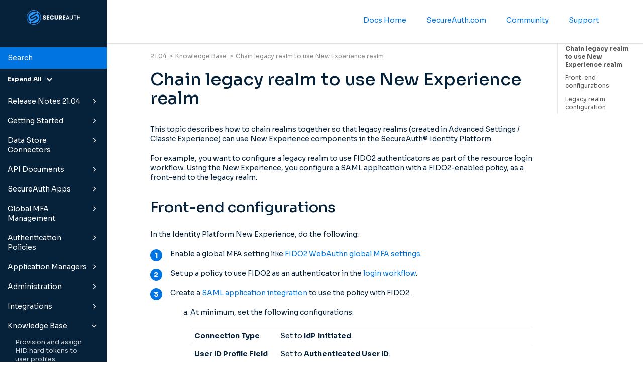

--- FILE ---
content_type: text/html
request_url: https://docs.secureauth.com/2104/en/chain-legacy-realm-to-use-new-experience-realm.html
body_size: 29588
content:
<!DOCTYPE html>
<html xmlns="http://www.w3.org/1999/xhtml" lang="en" xml:lang="en" dir="ltr"><head><meta http-equiv="Content-Type" content="text/html; charset=UTF-8"/>
<meta http-equiv="x-ua-compatible" content="IE=edge"></meta><meta name="format-detection" content="telephone=no"></meta><meta name="viewport" content="width=device-width, initial-scale=1"></meta><meta name="search" content="algolia"></meta><meta name="use.ic" content="no"></meta><meta name="tocstandalone" content="no"></meta><meta name="theme" content="1"></meta><meta name="search.placeholder" content="Search"></meta><meta name="search.results" content="Search results"></meta><meta name="no.search.results" content="No results found"></meta><script type="text/javascript">
var theme = '1';

			
			window.versionsfile = '';


			window.indexDict = new Array();
			window.store = {};
			window.portalLanguage = 'en';
			window.enterKey = 'search';
			
			
				var fuse_threshold = 0.3;
			
					var local_csh = false;
				
					var anchoroption = false;
					var instantsearch_minlength = 1;
						
			var useanchorlinks = false;
			
				useanchorlinks = true;
				
				var clicktocopy = 'Click to copy link';
				var linkcopied =  'Copied!';
					var collapseTocSectionOnLinkTitleClick = false;
				</script><title>Chain legacy realm to use New Experience realm</title><link rel="stylesheet" type="text/css" href="../css/docbook.css"></link><link rel="stylesheet" type="text/css" href="../css/font-awesome.css"></link><link rel="stylesheet" type="text/css" href="../css/roboto.font.css"></link><link rel="stylesheet" type="text/css" href="../css/theme1.css"></link><link rel="stylesheet" type="text/css" href="../css/theme1-colors.css"></link><link rel="stylesheet" type="text/css" href="../css/content-theme2.css"></link><link rel="stylesheet" type="text/css" href="../css/sm-core-css.css"></link><link rel="stylesheet" type="text/css" href="../css/sm-simple.css"></link><link rel="stylesheet" type="text/css" href="../css/style-print.css"></link><link rel="stylesheet" type="text/css" href="../css/style-common.css"></link><link rel="stylesheet" type="text/css" href="../css/html5.algoliasearch.css"></link><link rel="stylesheet" type="text/css" href="../css/style-modern-tables.css"></link><link rel="stylesheet" type="text/css" href="../css/graphical-lists.css"></link><link rel="stylesheet" type="text/css" href="../css/layout-custom-style.css"></link><script src="../js/jquery-3/jquery-3.4.1.min.js" type="text/javascript"></script><script src="../js/jquery-migrate-3.4.1.min.js" type="text/javascript"></script><script src="../js/materialize.min.js" type="text/javascript"></script><script src="../js/bootstrap.min.js" type="text/javascript"></script><script src="../js/purl.js" type="text/javascript"></script><script src="../js/jquery.smartmenus.js" type="text/javascript"></script><script src="../js/html5-2-mp-common.js" type="text/javascript"></script><script src="../js/html5-2.js" type="text/javascript"></script><script src="../js/checklist.js" type="text/javascript"></script><script src="../js/clipboard.min.js" type="text/javascript"></script><script src="../js/anchorlinks.js" type="text/javascript"></script><script src="../js/html5.algoliasearch.js" type="text/javascript"></script><script src="../js/csh.js" type="text/javascript"></script><script src="../js/jquery.paligocode.js" type="text/javascript"></script><script src="../js/highlight-mergehtml-plugin.js" type="text/javascript"></script><script src="../js/layout-custom-script.js" type="text/javascript"></script><meta name="generator" content="Paligo"></meta><link rel="prev" href="bulk-upload-hardware-oath-tokens-using-csv-file.html#id294343" title="User experience"></link><link rel="next" href="chain-legacy-realm-to-use-new-experience-realm.html#front-end-configurations" title="Front-end configurations"></link><script type="text/javascript" src="https://cdn.jsdelivr.net/npm/mathjax@2/MathJax.js?config=TeX-MML-AM_CHTML" async="async"></script><link rel="icon" href="/resources/favicon.ico" type="image/x-icon"></link><script async="" src="https://www.googletagmanager.com/gtag/js?id=G-PGTLR2LFNT"></script><script type="text/javascript">const measurementId = 'G-PGTLR2LFNT';

						$(document).on('cookies.consented', () => {
							window.dataLayer = window.dataLayer || [];
							function gtag(){dataLayer.push(arguments)};

							gtag('js', new Date());
							gtag('config', measurementId);
						});
					</script><script type="text/javascript" src="../js/cookie-consent.js"></script><script type="text/javascript">
				$(document).ready(function () {
				$(".mediaobject img").addClass('materialboxed');
				//Exclude images with links
				$(".mediaobject a img").removeClass('materialboxed');
				if (!document.documentMode) {
				$('.materialboxed').materialbox();
				}});
			</script><link rel="stylesheet" href="https://cdnjs.cloudflare.com/ajax/libs/highlight.js/11.9.0/styles/sunburst.min.css"></link><script src="https://cdnjs.cloudflare.com/ajax/libs/highlight.js/11.9.0/highlight.min.js"></script><script type="text/javascript">
			$(document).on('ready ajaxComplete', function() {
				
				hljs.addPlugin(mergeHTMLPlugin);
				hljs.configure({'ignoreUnescapedHTML': true});
				
				$('pre:not(.embedcode)').each(function() {
					/**
					 * @type {string}
					 */
					var language = $(this).data('language');

					if (language === 'plaintext' || language === 'text') {
						$(this).addClass(language).addClass('hljs');
						return true;
					}
					else {
						var clone = this.cloneNode(true);
						hljs.highlightElement(clone);
						$(this).empty().append($(clone).contents());
						$(this).attr("class", $(clone).attr("class"));
					}
				});
			});
			</script><script type="text/javascript">var publication_id = 'en-UUID-56e78a82-12a9-788c-00c7-3a35f63c7f48';
var algolia_application_id = 'B50SIME7TR';
var algolia_search_only_api_key = '7d8c103d3be7ca03fb9085e8ba336e22';
var use_breadcrumbs_for_algolia_searchresults = '1';</script><script src="https://cdn.jsdelivr.net/algoliasearch/3/algoliasearch.min.js"></script><script src="https://cdn.jsdelivr.net/autocomplete.js/0/autocomplete.jquery.min.js"></script></head><body class="theme1 fixed-toolbar page-toc current-toc-section-focus" data-spy="scroll" data-target=".section-nav-container" data-offset="100" data-link-prefix=""><style type="text/css">
            div.skipnav {
            }
            div.skipnav a {
                position: fixed;
                left: -10000px;
                top: 1.5em;
                width: 1px;
                height: 1px;
                overflow: hidden;
            }
            div.skipnav a:focus, div.skipnav a:active, div.skipnav a:hover {
                background: white;
                color: black;
                box-shadow: 5px 5px 5px 0px rgba(0,0,0,0.5);
                position: fixed;
                left: 2em;
                top: 1.5em;
                width: auto;
                height: auto;
                overflow: visible;
                text-decoration: underline;
                z-index: 99999; /* has to be higher than the side panel */
    }
          </style><div class="skipnav"><a href="#content-wrapper">Skip to main content</a></div><header class="site-header"><nav class="site-header-navbar navbar navbar-fixed-top"><div class="navbar-container"><div class="navbar-header"><button type="button" class="navbar-toggle collapsed" data-toggle="collapse" data-target=".site-sidebar" aria-expanded="false" aria-controls="navbar"><span class="sr-only">Toggle navigation</span><span class="icon-bar"></span><span class="icon-bar"></span><span class="icon-bar"></span></button><div id="logotype-container" class="pull-left"><a class="navbar-brand" href="../index.html?lang=en"><img id="logotype-pageheader" src="../css/image/corporate-logo.png" alt="Corporate logotype" data-role="logotype" class="logo"></img></a></div></div><div class="navbar-collapse collapse" id="navbar"><ul class="top-nav-menu sm sm-simple"><li><a href="https://docs.secureauth.com/home/index.html" class="external-top-nav-link" target="_blank">Docs Home</a></li><li><a href="https://www.secureauth.com" class="external-top-nav-link" target="_blank">SecureAuth.com</a></li><li><a href="https://secureauth.vanillacommunities.com/" class="external-top-nav-link" target="_blank">Community</a></li><li><a href="https://www.secureauth.com/support/" class="external-top-nav-link" target="_blank">Support</a></li></ul></div></div></nav></header><div class="site-body"><div class="site-body-container"><div class="site-body-row"><aside class="site-sidebar"><div class="site-sidebar-header"><button type="button" class="navbar-toggle" aria-controls="nav-site-sidebar"><span class="sr-only">Toggle navigation</span><span class="icon-bar"></span><span class="icon-bar"></span><span class="icon-bar"></span></button><a href="../index.html?lang=en"><img id="logotype-pageheader" src="../css/image/corporate-logo.png" alt="Corporate logotype" data-role="logotype" class="logo"></img></a></div><form class="site-sidebar-search" autocomplete="off"><input type="text" placeholder="Search" class="form-control search-field" id="aa-search-input"></input></form><ul class="toc nav nav-site-sidebar"><li><a href="release-notes-21-04.html" class="topic-link section taxonomy-rank-1 lang-en reused-publication" data-origin-id="UUID-06499a18-d1c8-76c7-c4fc-b20a9c94e728" data-legacy-id="UUID-06499a18-d1c8-76c7-c4fc-b20a9c94e728" data-permalink="release-notes-21-04.html" data-topic-level="1" data-relative-prefix="" data-publication-date=""><span class="glyphicon"></span> Release Notes 21.04</a><ul><li><a href="identity-platform.html" class="topic-link section lang-en" data-origin-id="UUID-4fa978f0-26c6-41d2-e3ec-541cdec52044" data-legacy-id="UUID-32a53e26-5ab3-db69-c69f-22f68930590e" data-permalink="identity-platform.html" data-topic-level="1" data-relative-prefix="" data-publication-date=""><span class="glyphicon"></span> Identity Platform</a><ul><li><a href="what-s-new.html" class="topic-link section taxonomy-feature-fido2 lang-en" data-origin-id="UUID-6e7f91b5-4642-0ae0-ba45-7a8396449132" data-legacy-id="UUID-0aa62595-0e73-ffa1-0fe9-10319aee7835" data-permalink="what-s-new.html" data-topic-level="1" data-relative-prefix="" data-publication-date="">What's new</a></li><li><a href="resolved-issues.html" class="topic-link section lang-en original-topic" data-origin-id="UUID-6f16e7e3-9e44-6e3e-fdf1-8a7bbe54f233" data-legacy-id="UUID-c7fee230-54b5-c542-14c5-05ab890ee027" data-permalink="resolved-issues.html" data-topic-level="1" data-relative-prefix="" data-publication-date="">Resolved issues</a></li><li><a href="known-issues.html" class="topic-link section lang-en original-topic" data-origin-id="UUID-7d318b15-d1c9-1e24-0c62-492bc4a22783" data-legacy-id="UUID-f7796e29-d85c-3a8e-668e-6d7ba59abaa8" data-permalink="known-issues.html" data-topic-level="1" data-relative-prefix="" data-publication-date="">Known issues</a></li><li><a href="important-install-and-upgrade-information.html" class="topic-link section lang-en" data-origin-id="UUID-16abacbf-7559-37fc-7da8-2da30d3ecf65" data-legacy-id="UUID-677efd90-c644-94a2-553b-b436311512c6" data-permalink="important-install-and-upgrade-information.html" data-topic-level="1" data-relative-prefix="" data-publication-date="">Important install and upgrade information</a></li><li><a href="hotfixes.html" class="topic-link section lang-en original-topic" data-origin-id="UUID-fa73d3a8-5ddc-6f3e-d910-fc21b0c75af8" data-legacy-id="UUID-62ca60ff-3740-7f58-bbad-9ab15b9ee859" data-permalink="hotfixes.html" data-topic-level="1" data-relative-prefix="" data-publication-date="">Hotfixes</a></li></ul></li><li><a href="secureauth-authenticate-app-release-notes.html" class="topic-link section lang-en internal" data-origin-id="UUID-0cba27ce-72e9-4b91-ac35-6c4639736cd3" data-legacy-id="UUID-9e795562-e257-88b0-56e9-cfedc6c53931" data-permalink="secureauth-authenticate-app-release-notes.html" data-topic-level="1" data-relative-prefix="" data-publication-date="">Authenticate app release notes</a></li><li><a href="login-for-windows-release-notes.html" class="topic-link section lang-en" data-origin-id="UUID-0a0f1d77-5243-3621-e356-3e6a26f72ec4" data-legacy-id="UUID-3db9b852-77d2-5561-be25-e9de587088a5" data-permalink="login-for-windows-release-notes.html" data-topic-level="1" data-relative-prefix="" data-publication-date="">Login for Windows</a></li><li><a href="login-for-mac-release-notes.html" class="topic-link section lang-en" data-origin-id="UUID-874d9b6c-2803-7dc7-e620-f6e2dabe0912" data-legacy-id="UUID-302ce36e-b3da-7106-2777-8d79a54f8a29" data-permalink="login-for-mac-release-notes.html" data-topic-level="1" data-relative-prefix="" data-publication-date="">Login for Mac</a></li><li><a href="login-for-linux-release-notes.html" class="topic-link section lang-en" data-origin-id="UUID-9178c151-fc71-fd6e-aadd-7c067adbed16" data-legacy-id="UUID-e65a6108-da1f-703e-76b1-aef4c26d7aa6" data-permalink="login-for-linux-release-notes.html" data-topic-level="1" data-relative-prefix="" data-publication-date="">Login for Linux</a></li><li><a href="secureauth-radius-server-release-notes.html" class="topic-link section lang-en internal" data-origin-id="UUID-795835fd-7cdc-a75a-abe1-649e771babca" data-legacy-id="UUID-dd04a6b1-fa88-75f7-287f-77309d4f1f2a" data-permalink="secureauth-radius-server-release-notes.html" data-topic-level="1" data-relative-prefix="" data-publication-date="">SecureAuth RADIUS</a></li></ul></li><li><a href="getting-started.html" class="topic-link section lang-en reused-publication" data-origin-id="UUID-bd4b5492-9fc4-58b0-089b-ef067c371362" data-legacy-id="UUID-bd4b5492-9fc4-58b0-089b-ef067c371362" data-permalink="getting-started.html" data-topic-level="1" data-relative-prefix="" data-publication-date=""><span class="glyphicon"></span> Getting Started</a><ul><li><a href="getting-started-for-new-secureauth-administrators.html" class="topic-link section taxonomy-see-also-getting-started lang-en" data-origin-id="UUID-9d2ceddb-0f99-007a-bd63-d517d635cd32" data-legacy-id="UUID-a5de68eb-6645-49f3-5498-d7556c36018a" data-permalink="getting-started-for-new-secureauth-administrators.html" data-topic-level="1" data-relative-prefix="" data-publication-date="">Getting started for new SecureAuth administrators</a></li><li><a href="passwordless-in-21-days.html" class="topic-link section lang-en" data-origin-id="UUID-c700ddc6-46fa-7c17-f1b5-69f8fe24778a" data-legacy-id="UUID-1f506cde-5062-0aa8-de87-6f2c57683b85" data-permalink="passwordless-in-21-days.html" data-topic-level="1" data-relative-prefix="" data-publication-date="">Passwordless in 21 days</a></li><li><a href="cloud--getting-started.html" class="topic-link section taxonomy-feature-updated-with-msft-entra-id taxonomy-see-also-getting-started lang-en original-topic" data-origin-id="UUID-ea445bd1-7192-3482-6ba5-c0a45924ee81" data-legacy-id="UUID-28af8deb-764e-86b6-2c39-ee024db717ac" data-permalink="cloud--getting-started.html" data-topic-level="1" data-relative-prefix="" data-publication-date="">Cloud: Getting started</a></li><li><a href="hybrid--new-admin-adoption-overview.html" class="topic-link section lang-en" data-origin-id="UUID-33665f1d-cce2-1a05-6548-6ee8f718e1e8" data-legacy-id="UUID-fe1a75d6-1b2a-6467-52da-9d7ce6b2f450" data-permalink="hybrid--new-admin-adoption-overview.html" data-topic-level="1" data-relative-prefix="" data-publication-date="">Hybrid: New admin adoption overview</a></li><li><a href="hybrid--getting-started.html" class="topic-link section taxonomy-see-also-getting-started lang-en original-topic" data-origin-id="UUID-b47e06fd-5398-8c40-9679-cd17d785ebce" data-legacy-id="UUID-2447d293-2621-4046-2695-de181b918cef" data-permalink="hybrid--getting-started.html" data-topic-level="1" data-relative-prefix="" data-publication-date="">Hybrid: Getting started</a></li><li><a href="changes-between-20-06-and-21-04.html" class="topic-link section lang-en original-topic" data-origin-id="UUID-abf7b294-5e26-107c-1c0b-c0573abab7a5" data-legacy-id="UUID-f6b3b4a1-4115-0847-2d31-6e7bd80e8699" data-permalink="changes-between-20-06-and-21-04.html" data-topic-level="1" data-relative-prefix="" data-publication-date="">Changes between 20.06 and 21.04</a></li><li><a href="migrating-to-the-secureauth--identity-platform-on-the-cloud.html" class="topic-link section taxonomy-feature-updated-with-msft-entra-id lang-en original-topic" data-origin-id="UUID-3433198c-1bc5-a30f-9706-9bb0c0422812" data-legacy-id="UUID-48bc3297-a913-5ee0-70f1-46428284a439" data-permalink="migrating-to-the-secureauth--identity-platform-on-the-cloud.html" data-topic-level="1" data-relative-prefix="" data-publication-date="">Migrating to the SecureAuth® Identity Platform on the cloud</a></li><li><a href="architecture.html" class="topic-link section taxonomy-see-also-getting-started lang-en original-topic" data-origin-id="UUID-0ab1feca-33a4-0f1f-6933-c45eedc5557b" data-legacy-id="UUID-91a5d707-ef58-d598-6cdc-8c6c7a315292" data-permalink="architecture.html" data-topic-level="1" data-relative-prefix="" data-publication-date=""><span class="glyphicon"></span> Architecture</a><ul><li><a href="cloud-architecture-for-secureauth--identity-platform.html" class="topic-link section lang-en original-topic" data-origin-id="UUID-9246d01c-ffd4-0e5b-6a22-eeecd4e398ce" data-legacy-id="UUID-08492b3b-7f42-ef80-2f20-c26feb864b63" data-permalink="cloud-architecture-for-secureauth--identity-platform.html" data-topic-level="1" data-relative-prefix="" data-publication-date="">Cloud architecture for SecureAuth® Identity Platform</a></li><li><a href="hybrid-architecture-for-secureauth--identity-platform.html" class="topic-link section lang-en original-topic" data-origin-id="UUID-ed58aa67-c483-a7c2-fa70-44decb34c8d6" data-legacy-id="UUID-1f0ae384-2cc7-8dd0-d38c-1d9a0a6e1ae1" data-permalink="hybrid-architecture-for-secureauth--identity-platform.html" data-topic-level="1" data-relative-prefix="" data-publication-date="">Hybrid architecture for SecureAuth® Identity Platform</a></li><li><a href="hybrid-architecture-detailed-video.html" class="topic-link section lang-en original-topic" data-origin-id="UUID-38ea6817-65e7-c770-4c65-9b291ae88a22" data-legacy-id="UUID-75914569-0470-0426-4696-857ca8d1decc" data-permalink="hybrid-architecture-detailed-video.html" data-topic-level="1" data-relative-prefix="" data-publication-date="">Hybrid architecture detailed video</a></li></ul></li><li><a href="protocols-and-standards.html" class="topic-link section lang-en original-topic" data-origin-id="UUID-3da185fa-626b-4909-a6e6-52d507377859" data-legacy-id="UUID-62ef56fc-564e-565b-36c6-91068b9522dd" data-permalink="protocols-and-standards.html" data-topic-level="1" data-relative-prefix="" data-publication-date="">Protocols and standards</a></li><li><a href="preparing-end-users-for-2fa-log-in.html" class="topic-link section lang-en original-topic" data-origin-id="UUID-79ef45fa-baa9-27e3-d5b5-9ed65705729a" data-legacy-id="UUID-2408dd72-1336-2976-c05b-a1ee4766107a" data-permalink="preparing-end-users-for-2fa-log-in.html" data-topic-level="1" data-relative-prefix="" data-publication-date=""><span class="glyphicon"></span> Preparing end users for 2FA log in</a><ul><li><a href="passwordless-secure-login.html" class="topic-link section lang-en original-topic" data-origin-id="UUID-5739e58b-5677-e832-459a-3af2c7dccfc9" data-legacy-id="UUID-baac22ff-4e57-74fd-880b-6e32692197e4" data-permalink="passwordless-secure-login.html" data-topic-level="1" data-relative-prefix="" data-publication-date="">Passwordless secure login</a></li><li><a href="how-secureauth-fido2-webauthn-works.html" class="topic-link section lang-en original-topic" data-origin-id="UUID-733c0dfd-af50-611b-f7b9-7502a64cf8c8" data-legacy-id="UUID-d023875d-0de1-cf15-e995-164c495c70e8" data-permalink="how-secureauth-fido2-webauthn-works.html" data-topic-level="1" data-relative-prefix="" data-publication-date="">How SecureAuth FIDO2 WebAuthn works</a></li></ul></li></ul></li><li><a href="data-store-connectors.html" class="topic-link section lang-en reused-publication" data-origin-id="UUID-66d6c647-fa86-cea5-4c5f-175cad6ca576" data-legacy-id="UUID-66d6c647-fa86-cea5-4c5f-175cad6ca576" data-permalink="data-store-connectors.html" data-topic-level="1" data-relative-prefix="" data-publication-date=""><span class="glyphicon"></span> Data Store Connectors</a><ul><li><a href="secureauth-connector-installation.html" class="topic-link section taxonomy-see-also-connector lang-en" data-origin-id="UUID-23dec902-676c-4f70-aa0b-952839a04b31" data-legacy-id="UUID-cc236c8c-aedf-228e-4481-fa8a635bf438" data-permalink="secureauth-connector-installation.html" data-topic-level="1" data-relative-prefix="" data-publication-date="">SecureAuth Connector installation</a></li><li><a href="secureauth-connector-update.html" class="topic-link section lang-en" data-origin-id="UUID-6c6d8534-4cfb-c59e-c7ed-597bfe938a07" data-legacy-id="UUID-d53fc09e-16e1-0487-2564-4cfe681c195f" data-permalink="secureauth-connector-update.html" data-topic-level="1" data-relative-prefix="" data-publication-date="">SecureAuth Connector update</a></li><li><a href="secureauth-connector-troubleshooting.html" class="topic-link section taxonomy-see-also-connector lang-en original-topic" data-origin-id="UUID-6231c857-3e78-6322-ae4d-f319b995f7fb" data-legacy-id="UUID-bc386850-5d4c-d5d5-d1ac-9dd543819035" data-permalink="secureauth-connector-troubleshooting.html" data-topic-level="1" data-relative-prefix="" data-publication-date="">Connector troubleshooting</a></li><li><a href="data-store-integrations.html" class="topic-link section taxonomy-feature-updated-with-msft-entra-id taxonomy-see-also-add-data-store lang-en" data-origin-id="UUID-177fc3c5-37b9-cb5d-c4b6-87a127d1c498" data-legacy-id="UUID-d3ac9f07-b9ef-6d59-6685-db9ce28cd863" data-permalink="data-store-integrations.html" data-topic-level="1" data-relative-prefix="" data-publication-date="">Data store integrations</a></li><li><a href="add-active-directory-data-store.html" class="topic-link section taxonomy-see-also-add-data-store lang-en" data-origin-id="UUID-1af9ab6b-5b62-33ef-5a4d-f648c5bc791d" data-legacy-id="UUID-64a9104d-e48a-675e-3df7-e5d3b85b8b39" data-permalink="add-active-directory-data-store.html" data-topic-level="1" data-relative-prefix="" data-publication-date="">Add Active Directory data store</a></li><li><a href="add-ldap-data-store.html" class="topic-link section taxonomy-see-also-add-data-store lang-en original-topic" data-origin-id="UUID-afa705a7-0807-4f63-96dd-fd8602b1eff2" data-legacy-id="UUID-e291f995-25a1-7619-fa73-124db3217fe7" data-permalink="add-ldap-data-store.html" data-topic-level="1" data-relative-prefix="" data-publication-date="">Add LDAP data store</a></li><li><a href="microsoft-entra-id-configuration.html" class="topic-link section taxonomy-feature-updated-with-msft-entra-id lang-en original-topic" data-origin-id="UUID-4e7b2893-b010-eea2-fe06-6f580839766e" data-legacy-id="UUID-c0dd1a42-47bd-9632-25d4-ffa9ad24e1a8" data-permalink="microsoft-entra-id-configuration.html" data-topic-level="1" data-relative-prefix="" data-publication-date="">Microsoft Entra ID config</a></li><li><a href="add-microsoft-entra-id-data-store.html" class="topic-link section taxonomy-feature-updated-with-msft-entra-id taxonomy-see-also-add-data-store lang-en original-topic" data-origin-id="UUID-fa3f6894-4497-2d1a-cb69-f30a61138a50" data-legacy-id="UUID-c92340ff-fd33-008b-1fd2-76610df2eda1" data-permalink="add-microsoft-entra-id-data-store.html" data-topic-level="1" data-relative-prefix="" data-publication-date="">Add Microsoft Entra ID data store</a></li><li><a href="add-netiq-edirectory-data-store.html" class="topic-link section taxonomy-see-also-add-data-store lang-en original-topic" data-origin-id="UUID-21a8b2e6-c9ee-2dd8-d061-08f0b1dfd38d" data-legacy-id="UUID-9ef63e6d-a128-10e2-6653-cd0aefee6112" data-permalink="add-netiq-edirectory-data-store.html" data-topic-level="1" data-relative-prefix="" data-publication-date="">Add NetIQ eDirectory data store</a></li><li><a href="add-oracle-db-data-store.html" class="topic-link section taxonomy-see-also-add-data-store taxonomy-see-also-oracle lang-en original-topic" data-origin-id="UUID-54375f8b-63d7-9194-ddf9-c2cd5fab8053" data-legacy-id="UUID-88416274-c200-c04c-e22a-20740de03479" data-permalink="add-oracle-db-data-store.html" data-topic-level="1" data-relative-prefix="" data-publication-date="">Add Oracle DB data store</a></li><li><a href="add-sql-server-data-store.html" class="topic-link section taxonomy-see-also-add-data-store taxonomy-see-also-sql-server lang-en" data-origin-id="UUID-ee683479-c737-df13-58b4-615b16c19e83" data-legacy-id="UUID-e0496078-389f-2880-f177-a499af607b16" data-permalink="add-sql-server-data-store.html" data-topic-level="1" data-relative-prefix="" data-publication-date="">Add SQL Server data store</a></li><li><a href="view-and-edit-data-store-integration.html" class="topic-link section taxonomy-see-also-add-data-store lang-en original-topic" data-origin-id="UUID-7acf66ad-8c6c-46dd-2628-fce485b23b4c" data-legacy-id="UUID-1d4dcf01-9138-f799-1794-d6cd4ae8e3eb" data-permalink="view-and-edit-data-store-integration.html" data-topic-level="1" data-relative-prefix="" data-publication-date="">View and edit data store integration</a></li><li><a href="list-of-stored-profile-field-properties.html" class="topic-link section lang-en original-topic" data-origin-id="UUID-b7a7d2f7-c980-cc56-aa30-854830f11c3a" data-legacy-id="UUID-e5f7ffc0-3452-d2bf-9927-d982a3b380bc" data-permalink="list-of-stored-profile-field-properties.html" data-topic-level="1" data-relative-prefix="" data-publication-date="">List of stored profile field properties</a></li><li><a href="oracle-database-tables-and-stored-procedures-configuration.html" class="topic-link section taxonomy-see-also-oracle lang-en original-topic" data-origin-id="UUID-db85f37c-b23d-b654-83eb-1e7de834adfb" data-legacy-id="UUID-a5cb46f8-b6c1-4dd3-3a51-286b1da496b7" data-permalink="oracle-database-tables-and-stored-procedures-configuration.html" data-topic-level="1" data-relative-prefix="" data-publication-date="">Oracle database tables and stored procedures configuration</a></li><li><a href="sql-user-data-store-tables-and-stored-procedures-configuration.html" class="topic-link section taxonomy-see-also-sql-server lang-en" data-origin-id="UUID-6494a4cc-c231-8753-e1d4-5b32970f6b56" data-legacy-id="UUID-a0b8d588-3a91-ab94-0b38-003ff3ef72c4" data-permalink="sql-user-data-store-tables-and-stored-procedures-configuration.html" data-topic-level="1" data-relative-prefix="" data-publication-date="">SQL user data store tables and stored procedures configuration</a></li><li><a href="active-directory-attributes-mapping-to-profile-properties-reference.html" class="topic-link section lang-en original-topic" data-origin-id="UUID-12dc7612-d796-c11c-4b3d-c3d50707247a" data-legacy-id="UUID-399886fe-5b54-1c6d-6177-5947cb704731" data-permalink="active-directory-attributes-mapping-to-profile-properties-reference.html" data-topic-level="1" data-relative-prefix="" data-publication-date="">AD attribute mapping</a></li></ul></li><li><a href="api-documents.html" class="topic-link section lang-en reused-publication" data-origin-id="UUID-410390e2-4188-f1a4-527a-373123672f65" data-legacy-id="UUID-410390e2-4188-f1a4-527a-373123672f65" data-permalink="api-documents.html" data-topic-level="1" data-relative-prefix="" data-publication-date=""><span class="glyphicon"></span> API Documents</a><ul><li><a href="authentication-api-guide.html" class="topic-link section lang-en original-topic" data-origin-id="UUID-898f244a-1e24-78b9-9d07-54702020d7c4" data-legacy-id="UUID-6edda621-496c-681c-bde3-5e7f8b98664c" data-permalink="authentication-api-guide.html" data-topic-level="1" data-relative-prefix="" data-publication-date="">Authentication API guide</a></li><li><a href="biometric-api-endpoints.html" class="topic-link section lang-en original-topic" data-origin-id="UUID-8611fe54-a458-4f26-dcb5-8fb0c3446437" data-legacy-id="UUID-3f4debf7-14d1-6fae-bbfa-31e2d0801aa9" data-permalink="biometric-api-endpoints.html" data-topic-level="1" data-relative-prefix="" data-publication-date="">Biometric API endpoints</a></li><li><a href="delete-user-api-endpoint.html" class="topic-link section lang-en original-topic" data-origin-id="UUID-15e4db1e-c5dd-ec58-8843-5e3b7eb8ae53" data-legacy-id="UUID-8da211df-b34b-a7a8-7adf-425ff0bf0ed4" data-permalink="delete-user-api-endpoint.html" data-topic-level="1" data-relative-prefix="" data-publication-date="">Delete user API endpoint</a></li><li><a href="device-recognition-authentication-api-guide.html" class="topic-link section lang-en original-topic" data-origin-id="UUID-3c4f82bb-1d2d-9691-9f4f-7f7aef3d0ff8" data-legacy-id="UUID-88df88e9-e52a-4318-ffb4-c53709a46a73" data-permalink="device-recognition-authentication-api-guide.html" data-topic-level="1" data-relative-prefix="" data-publication-date="">Device Recognition authentication API guide</a></li><li><a href="fido2-webauthn-api-endpoints.html" class="topic-link section lang-en original-topic" data-origin-id="UUID-de8a65f8-d024-f44a-8c66-8aa30813406d" data-legacy-id="UUID-80790718-5762-1b86-b05c-39c0485c3287" data-permalink="fido2-webauthn-api-endpoints.html" data-topic-level="1" data-relative-prefix="" data-publication-date="">FIDO2 WebAuthn API endpoints</a></li><li><a href="identity-management-api-guide.html" class="topic-link section lang-en original-topic" data-origin-id="UUID-9c47e5fa-5acb-32b4-9266-a2e74d0dc984" data-legacy-id="UUID-c7dda57c-e7b9-8155-5792-50a3948e3e54" data-permalink="identity-management-api-guide.html" data-topic-level="1" data-relative-prefix="" data-publication-date="">Identity Management API guide</a></li><li><a href="multi-factor-authentication-api-guide.html" class="topic-link section lang-en original-topic" data-origin-id="UUID-a01ecee9-4b84-9249-c8eb-98f4b9450f68" data-legacy-id="UUID-bd48f726-7f46-bcec-c375-b9301ad995ce" data-permalink="multi-factor-authentication-api-guide.html" data-topic-level="1" data-relative-prefix="" data-publication-date="">Multi-Factor Authentication API guide</a></li><li><a href="multi-factor-throttling-authentication-api-guide.html" class="topic-link section lang-en original-topic" data-origin-id="UUID-9cf9fa78-6985-c3db-eca8-5468b4d39bf2" data-legacy-id="UUID-cd8d8d30-24bf-06f6-2f01-4fd2307a1752" data-permalink="multi-factor-throttling-authentication-api-guide.html" data-topic-level="1" data-relative-prefix="" data-publication-date="">Multi-factor throttling authentication API guide</a></li><li><a href="phone-profiling-service-authentication-api-guide.html" class="topic-link section lang-en original-topic" data-origin-id="UUID-1b129a23-2dd9-b2ce-9a8f-5aecda14c7f5" data-legacy-id="UUID-fa6d0e9e-b8c8-7551-4e4a-fb10ce12ab24" data-permalink="phone-profiling-service-authentication-api-guide.html" data-topic-level="1" data-relative-prefix="" data-publication-date="">Phone Profiling Service authentication API guide</a></li><li><a href="profile-validation-api-guide.html" class="topic-link section lang-en original-topic" data-origin-id="UUID-49482d29-89db-4206-79f7-b745731977fa" data-legacy-id="UUID-94ca3851-00ce-6004-1ab6-7eb81abea4c7" data-permalink="profile-validation-api-guide.html" data-topic-level="1" data-relative-prefix="" data-publication-date="">Profile Validation API guide</a></li><li><a href="symbol-to-accept-api-endpoints.html" class="topic-link section lang-en original-topic" data-origin-id="UUID-67520fce-d0cc-29a3-32ae-13f0a6453680" data-legacy-id="UUID-bf8e425d-3e18-0923-7405-f9c2285bbff9" data-permalink="symbol-to-accept-api-endpoints.html" data-topic-level="1" data-relative-prefix="" data-publication-date="">Symbol-to-Accept API endpoints</a></li><li><a href="user-status-api-endpoints.html" class="topic-link section lang-en original-topic" data-origin-id="UUID-454d8bc7-804c-3cc6-50aa-e7397170796d" data-legacy-id="UUID-9b7126dd-1ef0-9d6f-18b9-4bb83a1b2b78" data-permalink="user-status-api-endpoints.html" data-topic-level="1" data-relative-prefix="" data-publication-date="">User status API endpoints</a></li><li><a href="validate-otp-authentication-api-guide.html" class="topic-link section lang-en original-topic" data-origin-id="UUID-5cdaa997-a2a5-5064-4d25-3edd36cf7335" data-legacy-id="UUID-fae7781d-fda6-2742-283d-9861974bc60c" data-permalink="validate-otp-authentication-api-guide.html" data-topic-level="1" data-relative-prefix="" data-publication-date="">Validate OTP Authentication API guide</a></li></ul></li><li><a href="secureauth-apps.html" class="topic-link section lang-en reused-publication" data-origin-id="UUID-ef8b3b6d-adbd-cb28-d5c0-907eeba93a86" data-legacy-id="UUID-ef8b3b6d-adbd-cb28-d5c0-907eeba93a86" data-permalink="secureauth-apps.html" data-topic-level="1" data-relative-prefix="" data-publication-date=""><span class="glyphicon"></span> SecureAuth Apps</a><ul><li><a href="authenticate-app.html" class="topic-link section lang-en original-topic" data-origin-id="UUID-f755a82f-2063-a040-33dd-bed4a40da480" data-legacy-id="UUID-17426022-2483-4f9f-4de7-8e3253792e87" data-permalink="authenticate-app.html" data-topic-level="1" data-relative-prefix="" data-publication-date=""><span class="glyphicon"></span> Authenticate app</a><ul><li><a href="prerequisites.html" class="topic-link section lang-en original-topic" data-origin-id="UUID-d18afdfc-6945-c794-9c53-c193e0958b6e" data-legacy-id="UUID-77cc9519-599c-cbb7-c2dd-d22837728ef2" data-permalink="prerequisites.html" data-topic-level="1" data-relative-prefix="" data-publication-date="">Prerequisites</a></li><li><a href="optional-pre-populate-the-enrollment-url.html" class="topic-link section lang-en original-topic" data-origin-id="UUID-4957e06a-000d-8bfb-2f66-8499ee8e61c3" data-legacy-id="UUID-1a78c563-c0d3-55dd-75f2-337929854d8d" data-permalink="optional-pre-populate-the-enrollment-url.html" data-topic-level="1" data-relative-prefix="" data-publication-date="">Optional pre-populate the enrollment URL</a></li><li><a href="optional-helpdesk-contact-set-up.html" class="topic-link section lang-en original-topic" data-origin-id="UUID-fa009327-4790-62dc-d5c7-5175d89d341b" data-legacy-id="UUID-376e3232-e58b-5a37-0582-1ff41c38e3a8" data-permalink="optional-helpdesk-contact-set-up.html" data-topic-level="1" data-relative-prefix="" data-publication-date="">Optional Helpdesk contact set up</a></li><li><a href="secureauth-authenticate-app-user-guide.html" class="topic-link section lang-en" data-origin-id="UUID-b088c2e0-6f77-be70-a39e-5bb224996ea2" data-legacy-id="UUID-043756d3-79fa-9807-2544-2da492409d54" data-permalink="secureauth-authenticate-app-user-guide.html" data-topic-level="1" data-relative-prefix="" data-publication-date="">SecureAuth Authenticate app user guide</a></li><li><a href="troubleshooting-secureauth-authenticate-app.html" class="topic-link section lang-en original-topic" data-origin-id="UUID-1a8c339c-5887-f734-9e9c-89e762dba1f0" data-legacy-id="UUID-f8c2815d-8764-b0cb-f0ba-197ee9b0a7b8" data-permalink="troubleshooting-secureauth-authenticate-app.html" data-topic-level="1" data-relative-prefix="" data-publication-date=""><span class="glyphicon"></span> Troubleshooting SecureAuth Authenticate app</a><ul><li><a href="fix--account-disconnected--issue.html" class="topic-link section lang-en original-topic" data-origin-id="UUID-83a8a1d8-a939-8128-97ed-70c9fddcc996" data-legacy-id="UUID-1b7a2ef8-1d1e-b9b8-2248-ab66938a23b4" data-permalink="fix--account-disconnected--issue.html" data-topic-level="1" data-relative-prefix="" data-publication-date="">Fix "Account disconnected" issue</a></li></ul></li></ul></li><li><a href="login-for-windows-configuration-guide.html" class="topic-link section taxonomy-feature-updated-with-msft-entra-id lang-en original-topic" data-origin-id="UUID-ed6a4762-6a6f-7d90-6ae6-0b6936ab5e37" data-legacy-id="UUID-1c8ff8db-f19c-0ec6-9f0d-8c8d8b0c30d9" data-permalink="login-for-windows-configuration-guide.html" data-topic-level="1" data-relative-prefix="" data-publication-date=""><span class="glyphicon"></span> Login for Windows configuration guide</a><ul><li><a href="prerequisites-280322.html" class="topic-link section lang-en internal" data-origin-id="UUID-204b37a3-bf3d-5802-605b-1955f8984e8f" data-legacy-id="UUID-81dca258-055d-de58-5960-8f270466e473" data-permalink="prerequisites-280322.html" data-topic-level="1" data-relative-prefix="" data-publication-date="">Prerequisites</a></li><li><a href="configure-identity-platform-and-login-for-endpoints.html" class="topic-link section lang-en" data-origin-id="UUID-0cb2b287-b359-1f1c-785c-06896c784a0f" data-legacy-id="UUID-396ba943-e543-4634-76dc-146a7c6e5c23" data-permalink="configure-identity-platform-and-login-for-endpoints.html" data-topic-level="1" data-relative-prefix="" data-publication-date="">Configure Identity Platform and Login for Endpoints</a></li><li><a href="integrate-pre-login-assessment-service.html" class="topic-link section lang-en" data-origin-id="UUID-e28fcff9-4265-1314-2d60-fea8044a6207" data-legacy-id="UUID-ae19ed14-e89a-099b-ed66-7c0b4e7c9bcc" data-permalink="integrate-pre-login-assessment-service.html" data-topic-level="1" data-relative-prefix="" data-publication-date="">Integrate pre-login assessment service</a></li><li><a href="install-and-upgrade-login-for-windows.html" class="topic-link section lang-en" data-origin-id="UUID-38864de6-24bc-f31b-c0a4-029cf6fcc5db" data-legacy-id="UUID-bbf5b98f-8f57-e5be-4fdc-440235ae3be1" data-permalink="install-and-upgrade-login-for-windows.html" data-topic-level="1" data-relative-prefix="" data-publication-date="">Install and upgrade Login for Windows</a></li><li><a href="troubleshooting-login-for-windows.html" class="topic-link section lang-en" data-origin-id="UUID-7ae17015-9f3c-2fc4-bb9f-c0e8dacad73d" data-legacy-id="UUID-576499e2-d76c-3e64-ac85-2ce69a6eab1f" data-permalink="troubleshooting-login-for-windows.html" data-topic-level="1" data-relative-prefix="" data-publication-date="">Troubleshooting Login for Windows</a></li><li><a href="end-user-login-experience-on-windows.html" class="topic-link section lang-en internal" data-origin-id="UUID-ca2d31cb-31b9-9ae4-2ea2-883b3b05018f" data-legacy-id="UUID-9157d2d6-dd2f-9e46-8ca3-3680c912c385" data-permalink="end-user-login-experience-on-windows.html" data-topic-level="1" data-relative-prefix="" data-publication-date="">End user login experience on Windows</a></li></ul></li><li><a href="login-for-mac-configuration-guide.html" class="topic-link section lang-en original-topic" data-origin-id="UUID-6ec2a27f-6ecc-2618-93fd-c96368fc3db5" data-legacy-id="UUID-dc147eaa-0334-7324-d38a-4aec8149a58a" data-permalink="login-for-mac-configuration-guide.html" data-topic-level="1" data-relative-prefix="" data-publication-date=""><span class="glyphicon"></span> Login for Mac configuration guide</a><ul><li><a href="prerequisites-280311.html" class="topic-link section lang-en internal" data-origin-id="UUID-a9558e4f-3717-1a04-e53c-b6b1414cde5c" data-legacy-id="UUID-5f33dd6d-39da-6517-3b20-9be40332ed30" data-permalink="prerequisites-280311.html" data-topic-level="1" data-relative-prefix="" data-publication-date="">Prerequisites</a></li><li><a href="configure-identity-platform-and-login-for-endpoints-280312.html" class="topic-link section lang-en" data-origin-id="UUID-0cb2b287-b359-1f1c-785c-06896c784a0f" data-legacy-id="UUID-59c2059b-3a60-a31e-32f5-868a14096e1c" data-permalink="configure-identity-platform-and-login-for-endpoints-280312.html" data-topic-level="1" data-relative-prefix="" data-publication-date="">Configure Identity Platform and Login for Endpoints</a></li><li><a href="integrate-pre-login-assessment-service-280313.html" class="topic-link section lang-en" data-origin-id="UUID-e28fcff9-4265-1314-2d60-fea8044a6207" data-legacy-id="UUID-d1b5c30b-3009-f15a-3e48-5a97df851346" data-permalink="integrate-pre-login-assessment-service-280313.html" data-topic-level="1" data-relative-prefix="" data-publication-date="">Integrate pre-login assessment service</a></li><li><a href="install-and-upgrade-login-for-mac.html" class="topic-link section lang-en" data-origin-id="UUID-2a849409-e936-c39c-81c8-4cd3d00f913e" data-legacy-id="UUID-43139c06-6f79-ae46-77f7-6103012442f8" data-permalink="install-and-upgrade-login-for-mac.html" data-topic-level="1" data-relative-prefix="" data-publication-date="">Install and upgrade Login for Mac</a></li><li><a href="troubleshooting-login-for-mac.html" class="topic-link section lang-en internal" data-origin-id="UUID-a4823433-24e6-ac50-f8c7-f813e5c5a30c" data-legacy-id="UUID-f6a6b325-adaf-7c9d-1e13-e66b3c835c2b" data-permalink="troubleshooting-login-for-mac.html" data-topic-level="1" data-relative-prefix="" data-publication-date="">Troubleshooting Login for Mac</a></li><li><a href="end-user-login-experience-on-mac.html" class="topic-link section lang-en internal" data-origin-id="UUID-51e8e8b3-20f6-0d9b-4f80-e01a8e48e235" data-legacy-id="UUID-8ecea0bd-99aa-4826-cfa9-744dd490fbef" data-permalink="end-user-login-experience-on-mac.html" data-topic-level="1" data-relative-prefix="" data-publication-date="">End user login experience on Mac</a></li></ul></li><li><a href="login-for-linux-configuration-guide.html" class="topic-link section lang-en" data-origin-id="UUID-80972008-b39e-6965-a79d-7c8f334b9f5f" data-legacy-id="UUID-116c2888-3dc2-2b87-775e-d2df92b608f0" data-permalink="login-for-linux-configuration-guide.html" data-topic-level="1" data-relative-prefix="" data-publication-date=""><span class="glyphicon"></span> Login for Linux configuration guide</a><ul><li><a href="prerequisites-280305.html" class="topic-link section lang-en internal" data-origin-id="UUID-4cc6f6fb-fcd9-60e5-8061-3017777ee043" data-legacy-id="UUID-000cf027-3c71-e8da-29d2-af732c26ccd7" data-permalink="prerequisites-280305.html" data-topic-level="1" data-relative-prefix="" data-publication-date="">Prerequisites</a></li><li><a href="configure-identity-platform-and-login-for-endpoints-280306.html" class="topic-link section lang-en" data-origin-id="UUID-0cb2b287-b359-1f1c-785c-06896c784a0f" data-legacy-id="UUID-2f22ab42-a4b5-bbeb-8138-23462e487c24" data-permalink="configure-identity-platform-and-login-for-endpoints-280306.html" data-topic-level="1" data-relative-prefix="" data-publication-date="">Configure Identity Platform and Login for Endpoints</a></li><li><a href="install-login-for-linux---simple-configuration.html" class="topic-link section lang-en" data-origin-id="UUID-986bc7be-fdea-a56f-0959-fab6ae526b62" data-legacy-id="UUID-57661f67-15df-1fb2-5d0d-ef8d37b1787c" data-permalink="install-login-for-linux---simple-configuration.html" data-topic-level="1" data-relative-prefix="" data-publication-date="">Install Login for Linux - Simple configuration</a></li><li><a href="install-login-for-linux---advanced-configuration.html" class="topic-link section lang-en" data-origin-id="UUID-c86eb812-a6e8-d5cb-3714-92595a6e969d" data-legacy-id="UUID-feab15bd-a9e8-733c-1cc9-9b318c0217e2" data-permalink="install-login-for-linux---advanced-configuration.html" data-topic-level="1" data-relative-prefix="" data-publication-date="">Install Login for Linux - Advanced configuration</a></li><li><a href="troubleshooting-login-for-linux.html" class="topic-link section lang-en internal" data-origin-id="UUID-67dfbed2-f24e-6c22-a4a0-146a5c63f09b" data-legacy-id="UUID-52c9fb81-8b87-f3e2-b9e5-112e489dd5cd" data-permalink="troubleshooting-login-for-linux.html" data-topic-level="1" data-relative-prefix="" data-publication-date="">Troubleshooting Login for Linux</a></li><li><a href="end-user-login-experience-on-linux.html" class="topic-link section lang-en internal" data-origin-id="UUID-fe9ec4ee-7d82-f5c8-a5c1-2fbcb2bbafac" data-legacy-id="UUID-a21055da-2d08-dfe8-dc72-a1a12c263260" data-permalink="end-user-login-experience-on-linux.html" data-topic-level="1" data-relative-prefix="" data-publication-date="">End user login experience on Linux</a></li></ul></li><li><a href="login-for-windows-ssl-configuration-requirements.html" class="topic-link section lang-en original-topic" data-origin-id="UUID-7627c124-6b59-312f-5ef5-f55da1ac4ad9" data-legacy-id="UUID-fad6d639-9a4f-a984-d97f-50ed11d485bb" data-permalink="login-for-windows-ssl-configuration-requirements.html" data-topic-level="1" data-relative-prefix="" data-publication-date="">Login for Windows SSL configuration requirements</a></li><li><a href="secureauth-passcode-app-for-mac.html" class="topic-link section lang-en original-topic" data-origin-id="UUID-864ab3e1-cc60-d462-6685-380b6084fdf8" data-legacy-id="UUID-d837a013-aa0b-8a52-ed92-e28b66d4361b" data-permalink="secureauth-passcode-app-for-mac.html" data-topic-level="1" data-relative-prefix="" data-publication-date=""><span class="glyphicon"></span> SecureAuth Passcode app for Mac</a><ul><li><a href="passcode-for-mac-release-notes.html" class="topic-link section lang-en internal" data-origin-id="UUID-184db9e4-162f-595c-9054-ecd1aa9b498b" data-legacy-id="UUID-99c897a4-cb09-a5e6-4c55-4714802279b1" data-permalink="passcode-for-mac-release-notes.html" data-topic-level="1" data-relative-prefix="" data-publication-date="">Release notes</a></li></ul></li><li><a href="secureauth-passcode-app-for-windows.html" class="topic-link section lang-en original-topic" data-origin-id="UUID-960bc1d1-a1be-53a1-0598-8f16580c585b" data-legacy-id="UUID-eba73bc6-4363-f1e1-0052-e55a3d72be9d" data-permalink="secureauth-passcode-app-for-windows.html" data-topic-level="1" data-relative-prefix="" data-publication-date=""><span class="glyphicon"></span> SecureAuth Passcode app for Windows</a><ul><li><a href="passcode-for-windows-release-notes.html" class="topic-link section lang-en internal" data-origin-id="UUID-43f58934-1491-07ad-8027-450c080c91da" data-legacy-id="UUID-bd3641e3-1335-eb56-8db9-e5437bdceae2" data-permalink="passcode-for-windows-release-notes.html" data-topic-level="1" data-relative-prefix="" data-publication-date="">Release notes</a></li></ul></li><li><a href="secureauth-radius-server.html" class="topic-link section lang-en original-topic" data-origin-id="UUID-0ebb6543-be01-4abf-75cf-b761f547aafc" data-legacy-id="UUID-001599f4-b7e0-9832-f9f2-5593074dae1d" data-permalink="secureauth-radius-server.html" data-topic-level="1" data-relative-prefix="" data-publication-date=""><span class="glyphicon"></span> SecureAuth RADIUS Server</a><ul><li><a href="prerequisites-184506.html" class="topic-link section lang-en original-topic" data-origin-id="UUID-18d6ed34-7afc-9b3b-6a35-93f85599d810" data-legacy-id="UUID-c6fc4e7e-caf1-9682-978f-b5d85a6af423" data-permalink="prerequisites-184506.html" data-topic-level="1" data-relative-prefix="" data-publication-date="">Prerequisites</a></li><li><a href="configure-identity-platform-for-secureauth-radius.html" class="topic-link section lang-en original-topic" data-origin-id="UUID-7fa93164-4950-76fb-da34-5d2e5f6231fb" data-legacy-id="UUID-55476102-517c-fc92-5d78-172688445b1d" data-permalink="configure-identity-platform-for-secureauth-radius.html" data-topic-level="1" data-relative-prefix="" data-publication-date="">Configure Identity Platform for SecureAuth RADIUS</a></li><li><a href="install-secureauth-radius-server.html" class="topic-link section lang-en original-topic" data-origin-id="UUID-eccea64d-9fc1-4f12-856a-e626bf1cc2cf" data-legacy-id="UUID-860c1c92-1341-bd16-d1b6-1be62aef5f46" data-permalink="install-secureauth-radius-server.html" data-topic-level="1" data-relative-prefix="" data-publication-date=""><span class="glyphicon"></span> Install SecureAuth RADIUS Server</a><ul><li><a href="optional-configurations-in-secureauth-radius.html" class="topic-link section lang-en" data-origin-id="UUID-3450a887-3fab-357f-358e-668b39124de9" data-legacy-id="UUID-9c02f07c-2620-c0cc-9418-ed88edd3be37" data-permalink="optional-configurations-in-secureauth-radius.html" data-topic-level="1" data-relative-prefix="" data-publication-date="">Optional configurations</a></li></ul></li><li><a href="upgrade-secureauth-radius-server.html" class="topic-link section lang-en original-topic" data-origin-id="UUID-b20a7f3f-90e0-7cb9-f093-ae0c9b8b5e67" data-legacy-id="UUID-d85184ec-dd86-b578-3fc8-9365a1c8df3f" data-permalink="upgrade-secureauth-radius-server.html" data-topic-level="1" data-relative-prefix="" data-publication-date="">Upgrade SecureAuth RADIUS Server</a></li><li><a href="configure-secureauth-radius.html" class="topic-link section lang-en original-topic" data-origin-id="UUID-b2a858dc-3d86-1535-6dd9-8b742055e247" data-legacy-id="UUID-58ef290c-5663-9226-57f3-e666077d4ab7" data-permalink="configure-secureauth-radius.html" data-topic-level="1" data-relative-prefix="" data-publication-date=""><span class="glyphicon"></span> Configure SecureAuth RADIUS</a><ul><li><a href="configure-secureauth-radius-settings.html" class="topic-link section lang-en original-topic" data-origin-id="UUID-5041b8ff-b343-88c7-53f5-0d6485456a49" data-legacy-id="UUID-10eeb533-2d51-f9e8-8b7d-1fcedf5c4194" data-permalink="configure-secureauth-radius-settings.html" data-topic-level="1" data-relative-prefix="" data-publication-date="">Configure SecureAuth RADIUS settings</a></li><li><a href="add-idp-realms.html" class="topic-link section lang-en original-topic" data-origin-id="UUID-aad26095-2ea9-d641-5a92-cc684c85f16b" data-legacy-id="UUID-f7f5c3e5-965a-4e32-e870-edede9ca7e58" data-permalink="add-idp-realms.html" data-topic-level="1" data-relative-prefix="" data-publication-date="">Add IdP realms</a></li><li><a href="configure-radius-clients-settings.html" class="topic-link section lang-en original-topic" data-origin-id="UUID-df3853b5-8146-d329-2bc5-f6f1c2d79cc2" data-legacy-id="UUID-71811060-8f5b-8441-6afd-0d7c2883e44c" data-permalink="configure-radius-clients-settings.html" data-topic-level="1" data-relative-prefix="" data-publication-date="">Configure RADIUS Clients settings</a></li><li><a href="export-or-import-the-secureauth-radius-configuration.html" class="topic-link section lang-en original-topic" data-origin-id="UUID-84616b49-d074-1580-522a-51bc96b4bf71" data-legacy-id="UUID-be9da69c-9db7-ea85-c509-21b2b695202a" data-permalink="export-or-import-the-secureauth-radius-configuration.html" data-topic-level="1" data-relative-prefix="" data-publication-date="">Export or import the SecureAuth RADIUS configuration</a></li><li><a href="client-user-interface-configuration-options.html" class="topic-link section lang-en original-topic" data-origin-id="UUID-5961fc0a-b75a-beb5-33d5-19f6d87e5b0f" data-legacy-id="UUID-fbd80ca2-7c0a-fe90-74e5-6c17b2d13f56" data-permalink="client-user-interface-configuration-options.html" data-topic-level="1" data-relative-prefix="" data-publication-date="">Client user interface configuration options</a></li></ul></li><li><a href="end-user-enrollment.html" class="topic-link section lang-en original-topic" data-origin-id="UUID-97ac269d-5104-9207-41e5-5e10450ab51b" data-legacy-id="UUID-ad8a5e54-fb77-a603-21f5-f4ffbb38c5c5" data-permalink="end-user-enrollment.html" data-topic-level="1" data-relative-prefix="" data-publication-date=""><span class="glyphicon"></span> End user enrollment</a><ul><li><a href="single-screen-login-workflows.html" class="topic-link section lang-en original-topic" data-origin-id="UUID-e088a068-f05b-ba90-db89-c529700a40b7" data-legacy-id="UUID-c4be64fa-8cce-78d9-d895-0f4e3b1107fb" data-permalink="single-screen-login-workflows.html" data-topic-level="1" data-relative-prefix="" data-publication-date="">Single screen login workflows</a></li><li><a href="multi-screen-login-workflows.html" class="topic-link section lang-en original-topic" data-origin-id="UUID-c288a90a-651d-eec8-ae7a-5e38afb2ab8a" data-legacy-id="UUID-eb41ec18-7902-bc33-5fdb-26c7c1e7cdef" data-permalink="multi-screen-login-workflows.html" data-topic-level="1" data-relative-prefix="" data-publication-date="">Multi-screen login workflows</a></li><li><a href="multiple-devices-registered-for-second-factor-authentication.html" class="topic-link section lang-en original-topic" data-origin-id="UUID-9a3cf8ea-8d33-9d2b-5ac9-21458290ce05" data-legacy-id="UUID-fb60c66e-b22e-f24c-6335-917fd413a62f" data-permalink="multiple-devices-registered-for-second-factor-authentication.html" data-topic-level="1" data-relative-prefix="" data-publication-date="">Multiple devices registered for second-factor authentication</a></li></ul></li><li><a href="troubleshooting-secureauth-radius-server.html" class="topic-link section lang-en original-topic" data-origin-id="UUID-760d89e9-3d6c-60aa-e9e8-2a48b49f8306" data-legacy-id="UUID-af287880-7c8e-c3e5-6f61-b2cb643400e3" data-permalink="troubleshooting-secureauth-radius-server.html" data-topic-level="1" data-relative-prefix="" data-publication-date=""><span class="glyphicon"></span> Troubleshooting SecureAuth RADIUS Server</a><ul><li><a href="secureauth-radius-diagnostic-tool.html" class="topic-link section lang-en" data-origin-id="UUID-f0106a8a-f3d3-b96e-f285-73f2179238da" data-legacy-id="UUID-77ed06aa-b78a-044f-286c-2678917021bb" data-permalink="secureauth-radius-diagnostic-tool.html" data-topic-level="1" data-relative-prefix="" data-publication-date="">SecureAuth RADIUS Diagnostic Tool</a></li><li><a href="enable-secureauth-radius-server-logs.html" class="topic-link section lang-en original-topic" data-origin-id="UUID-e2d569c6-be76-1935-e82e-258a3bd2569c" data-legacy-id="UUID-c0469ea7-4b6c-465c-8735-0e2ba1c86489" data-permalink="enable-secureauth-radius-server-logs.html" data-topic-level="1" data-relative-prefix="" data-publication-date="">Enable SecureAuth RADIUS server logs</a></li><li><a href="view-guid-added-to-the-x-request-id-header.html" class="topic-link section lang-en original-topic" data-origin-id="UUID-53ca6af5-2277-a40b-3c49-942ff35aa97f" data-legacy-id="UUID-e5b8b2d2-3d90-48a0-850c-f99f5f453d07" data-permalink="view-guid-added-to-the-x-request-id-header.html" data-topic-level="1" data-relative-prefix="" data-publication-date="">View GUID added to the X-Request-ID header</a></li><li><a href="view-sample-logs-for-failover-scenarios.html" class="topic-link section lang-en original-topic" data-origin-id="UUID-89d44255-96ad-ebd2-0603-2fd44244501c" data-legacy-id="UUID-6edb2b23-a1aa-c2c1-fcf4-b3d0f6545ef2" data-permalink="view-sample-logs-for-failover-scenarios.html" data-topic-level="1" data-relative-prefix="" data-publication-date="">View sample logs for failover scenarios</a></li><li><a href="increase-memory-for-secureauth-radius-server.html" class="topic-link section lang-en original-topic" data-origin-id="UUID-00dc874e-9ccb-c58e-ff7f-80003b9d0b7e" data-legacy-id="UUID-b35df273-8d36-c1ec-f05f-426742a504f0" data-permalink="increase-memory-for-secureauth-radius-server.html" data-topic-level="1" data-relative-prefix="" data-publication-date="">Increase memory for SecureAuth RADIUS Server</a></li><li><a href="import-certificate-to-secureauth-radius-trust-store.html" class="topic-link section lang-en original-topic" data-origin-id="UUID-a9739fcc-47a1-08b6-c90a-34cceddc5c3e" data-legacy-id="UUID-9e6d0e8b-2e54-e01b-b383-329ee6df41e7" data-permalink="import-certificate-to-secureauth-radius-trust-store.html" data-topic-level="1" data-relative-prefix="" data-publication-date="">Import certificate to SecureAuth RADIUS trust store</a></li><li><a href="view-adaptive-authentication-login-failure-scenarios.html" class="topic-link section lang-en original-topic" data-origin-id="UUID-141e9724-47da-77b5-25c7-de5532260db1" data-legacy-id="UUID-32b37c30-2534-4772-57e2-41d113be33c7" data-permalink="view-adaptive-authentication-login-failure-scenarios.html" data-topic-level="1" data-relative-prefix="" data-publication-date="">View Adaptive Authentication login failure scenarios</a></li></ul></li></ul></li></ul></li><li><a href="global-mfa-management.html" class="topic-link section lang-en reused-publication" data-origin-id="UUID-509fd82e-a76e-9f39-00a4-96e2aae7fccd" data-legacy-id="UUID-509fd82e-a76e-9f39-00a4-96e2aae7fccd" data-permalink="global-mfa-management.html" data-topic-level="1" data-relative-prefix="" data-publication-date=""><span class="glyphicon"></span> Global MFA Management</a><ul><li><a href="global-multi-factor-authentication--mfa--methods-overview.html" class="topic-link section taxonomy-feature-fido2 taxonomy-see-also-global-mfa lang-en original-topic" data-origin-id="UUID-87bd48ac-b27b-a2d6-6f4c-bc9ca2f3e598" data-legacy-id="UUID-02aa64c5-586c-bb04-3ff0-2aae238d429d" data-permalink="global-multi-factor-authentication--mfa--methods-overview.html" data-topic-level="1" data-relative-prefix="" data-publication-date="">Global multi-factor authentication (MFA) methods overview</a></li><li><a href="authentication-apps-global-mfa-settings.html" class="topic-link section taxonomy-see-also-global-mfa lang-en original-topic" data-origin-id="UUID-33860e04-62d4-8317-b02d-fdeca937f81c" data-legacy-id="UUID-c2eabfe7-289c-0710-c4ba-853a8d4e8e6e" data-permalink="authentication-apps-global-mfa-settings.html" data-topic-level="1" data-relative-prefix="" data-publication-date="">Authentication apps global MFA settings</a></li><li><a href="email-global-mfa-settings.html" class="topic-link section taxonomy-see-also-global-mfa lang-en original-topic" data-origin-id="UUID-e45f96ac-8f40-24b0-2233-5b0cc7734ec1" data-legacy-id="UUID-3048bf4e-28ee-2504-5797-f938db83aeb9" data-permalink="email-global-mfa-settings.html" data-topic-level="1" data-relative-prefix="" data-publication-date="">Email global MFA settings</a></li><li><a href="fido2-webauthn-global-mfa-settings.html" class="topic-link section taxonomy-feature-fido2 taxonomy-see-also-global-mfa lang-en original-topic" data-origin-id="UUID-92316385-2b25-b426-9fbf-996346d84717" data-legacy-id="UUID-522491ee-b75d-abbe-1da0-669efe6383a5" data-permalink="fido2-webauthn-global-mfa-settings.html" data-topic-level="1" data-relative-prefix="" data-publication-date="">FIDO2 WebAuthn global MFA settings</a></li><li><a href="pin-global-mfa-settings.html" class="topic-link section taxonomy-see-also-global-mfa lang-en original-topic" data-origin-id="UUID-f644f59f-0d34-3d00-af62-23bbf5c598ab" data-legacy-id="UUID-2c4c97c1-ac27-54d1-dc30-7f1e3c1b0c64" data-permalink="pin-global-mfa-settings.html" data-topic-level="1" data-relative-prefix="" data-publication-date="">PIN global MFA settings</a></li><li><a href="security-questions-global-mfa-settings.html" class="topic-link section taxonomy-see-also-global-mfa lang-en original-topic" data-origin-id="UUID-87be3944-fb86-41f7-85ca-5b6291e641dd" data-legacy-id="UUID-0e034bf6-439a-5e41-134c-e9723b6d254e" data-permalink="security-questions-global-mfa-settings.html" data-topic-level="1" data-relative-prefix="" data-publication-date="">Security questions global MFA settings</a></li><li><a href="symantec-vip-global-mfa-settings.html" class="topic-link section taxonomy-see-also-global-mfa lang-en original-topic" data-origin-id="UUID-8e82e14f-3faf-ab13-4017-19ae11fe25e6" data-legacy-id="UUID-2528715d-cd93-a87c-9b1e-37d172a76daf" data-permalink="symantec-vip-global-mfa-settings.html" data-topic-level="1" data-relative-prefix="" data-publication-date="">Symantec VIP global MFA settings</a></li><li><a href="text-message-global-mfa-settings.html" class="topic-link section taxonomy-see-also-global-mfa lang-en original-topic" data-origin-id="UUID-77a84fbc-1fbc-8d21-f1a8-c4ad7260381c" data-legacy-id="UUID-31f23d20-f6c5-8867-279c-8f96c24686c1" data-permalink="text-message-global-mfa-settings.html" data-topic-level="1" data-relative-prefix="" data-publication-date="">Text message global MFA settings</a></li><li><a href="voice-phone-call-global-mfa-settings.html" class="topic-link section taxonomy-see-also-global-mfa lang-en original-topic" data-origin-id="UUID-63ec6245-6192-b5b5-925b-fa24917804f1" data-legacy-id="UUID-f8e92632-9fb7-0d41-4df3-ea0e3f851b64" data-permalink="voice-phone-call-global-mfa-settings.html" data-topic-level="1" data-relative-prefix="" data-publication-date="">Voice phone call global MFA settings</a></li><li><a href="yubikey-global-mfa-settings.html" class="topic-link section taxonomy-see-also-global-mfa lang-en original-topic" data-origin-id="UUID-d0378d4b-d6cf-dd1d-cb99-bf04a6dbed9a" data-legacy-id="UUID-c98f2ddd-12ff-a6ab-629d-6909e830dd40" data-permalink="yubikey-global-mfa-settings.html" data-topic-level="1" data-relative-prefix="" data-publication-date="">YubiKey global MFA settings</a></li><li><a href="secureauth-mobile-services.html" class="topic-link section lang-en" data-origin-id="UUID-762a25e4-f7f8-ce9a-6fab-706246f3bbba" data-legacy-id="UUID-e526acf3-e857-3a73-0caf-fe9f8a77406d" data-permalink="secureauth-mobile-services.html" data-topic-level="1" data-relative-prefix="" data-publication-date="">SecureAuth mobile services</a></li><li><a href="admin-troubleshooting-fido2-webauthn-error-and-warning-messages.html" class="topic-link section taxonomy-rank-2 lang-en original-topic" data-origin-id="UUID-6b8b75ea-c2d3-c203-e031-7ccc0d938f11" data-legacy-id="UUID-b23946c1-6bbe-c95a-fcc6-f726a6322942" data-permalink="admin-troubleshooting-fido2-webauthn-error-and-warning-messages.html" data-topic-level="1" data-relative-prefix="" data-publication-date="">Admin troubleshooting FIDO2 WebAuthn error and warning messages</a></li><li><a href="admin-troubleshooting-pin-support-for-fido2-webauthn.html" class="topic-link section lang-en original-topic" data-origin-id="UUID-ef6ac06d-8825-92bd-94a7-02dc22859440" data-legacy-id="UUID-b6b59323-d2fe-de7c-08a4-b77853b124b4" data-permalink="admin-troubleshooting-pin-support-for-fido2-webauthn.html" data-topic-level="1" data-relative-prefix="" data-publication-date="">Admin troubleshooting PIN support for FIDO2 WebAuthn</a></li></ul></li><li><a href="authentication-policies.html" class="topic-link section lang-en reused-publication" data-origin-id="UUID-874a4a96-ef96-6fbc-beb4-48a16230defb" data-legacy-id="UUID-874a4a96-ef96-6fbc-beb4-48a16230defb" data-permalink="authentication-policies.html" data-topic-level="1" data-relative-prefix="" data-publication-date=""><span class="glyphicon"></span> Authentication Policies</a><ul><li><a href="how-policies-are-used-in-the-identity-platform.html" class="topic-link section taxonomy-see-also-policies lang-en original-topic" data-origin-id="UUID-5f7e64a8-462f-e0b7-a187-3a8e6c7d0f7b" data-legacy-id="UUID-70741b73-845b-d661-b342-fa235e2188fa" data-permalink="how-policies-are-used-in-the-identity-platform.html" data-topic-level="1" data-relative-prefix="" data-publication-date="">How policies are used in the Identity Platform</a></li><li><a href="policy-configuration-overview.html" class="topic-link section taxonomy-see-also-policies lang-en original-topic" data-origin-id="UUID-65c9139b-a19f-9748-b925-36e223c4d852" data-legacy-id="UUID-a0d44777-c36c-a1f3-37ed-7907fccc7644" data-permalink="policy-configuration-overview.html" data-topic-level="1" data-relative-prefix="" data-publication-date="">Policy configuration overview</a></li><li><a href="manage-policies.html" class="topic-link section taxonomy-see-also-policies lang-en original-topic" data-origin-id="UUID-f14f7390-5437-5583-2feb-2495904e80b6" data-legacy-id="UUID-904a8011-9439-7037-5e4a-3768dcf3e853" data-permalink="manage-policies.html" data-topic-level="1" data-relative-prefix="" data-publication-date="">Manage policies</a></li><li><a href="adaptive-authentication-rules-settings-in-a-policy.html" class="topic-link section taxonomy-see-also-policies lang-en original-topic" data-origin-id="UUID-5dcd7b45-f3b1-6b74-8355-9c27f883607e" data-legacy-id="UUID-02be73ed-0f01-bf24-271b-9b8c1717ff77" data-permalink="adaptive-authentication-rules-settings-in-a-policy.html" data-topic-level="1" data-relative-prefix="" data-publication-date="">Adaptive authentication rules settings in a policy</a></li><li><a href="dynamic-ip-blocking-settings.html" class="topic-link section taxonomy-see-also-policies lang-en original-topic" data-origin-id="UUID-46e60c63-4476-be36-7950-a3a06e89ba0a" data-legacy-id="UUID-833e571b-cbcb-3774-53b9-2b178c97e1d1" data-permalink="dynamic-ip-blocking-settings.html" data-topic-level="1" data-relative-prefix="" data-publication-date="">Dynamic IP Blocking settings</a></li><li><a href="define-login-experience-and-mfa-settings-in-a-policy.html" class="topic-link section taxonomy-feature-fido2 taxonomy-see-also-policies lang-en original-topic" data-origin-id="UUID-8f5f7c21-17d2-8732-6f52-b66a17ce1883" data-legacy-id="UUID-e240c6e2-881d-c3bb-e2c3-af854b139810" data-permalink="define-login-experience-and-mfa-settings-in-a-policy.html" data-topic-level="1" data-relative-prefix="" data-publication-date="">Define login experience and MFA settings in a policy</a></li><li><a href="resource-settings-in-a-policy.html" class="topic-link section taxonomy-see-also-policies lang-en original-topic" data-origin-id="UUID-60753cea-02b7-d463-61a9-07d914053c16" data-legacy-id="UUID-aebff3b5-50be-7ca3-47d3-9742a17e4ffd" data-permalink="resource-settings-in-a-policy.html" data-topic-level="1" data-relative-prefix="" data-publication-date="">Resource settings in a policy</a></li><li><a href="password-throttling-configuration-guide.html" class="topic-link section lang-en original-topic" data-origin-id="UUID-de198e71-ffa0-425d-10b5-b4fc99923100" data-legacy-id="UUID-89dadff3-ad54-ca23-86e3-40fba55cc36d" data-permalink="password-throttling-configuration-guide.html" data-topic-level="1" data-relative-prefix="" data-publication-date="">Password Throttling configuration guide</a></li><li><a href="machine-learning-user-risk-score-calculations.html" class="topic-link section lang-en" data-origin-id="UUID-a90b8bb2-1df5-307b-2ef0-32e184969ce9" data-legacy-id="UUID-41feabc4-3bfd-7c44-44fc-f81d34ccb63d" data-permalink="machine-learning-user-risk-score-calculations.html" data-topic-level="1" data-relative-prefix="" data-publication-date="">Machine learning user risk score calculations</a></li><li><a href="secureauth-user-risk-settings.html" class="topic-link section taxonomy-see-also-policies lang-en" data-origin-id="UUID-d7afc25c-a8b2-25a7-3956-b5d0558b3466" data-legacy-id="UUID-413e6bd9-0e0a-19a5-c34d-b57be8cc719b" data-permalink="secureauth-user-risk-settings.html" data-topic-level="1" data-relative-prefix="" data-publication-date="">SecureAuth User Risk settings</a></li><li><a href="risk-check-actions.html" class="topic-link section lang-en original-topic" data-origin-id="UUID-35b7543c-1da7-e112-c922-89dc131bd905" data-legacy-id="UUID-9bb56c0a-7611-22e0-364b-75e7bf8b6d60" data-permalink="risk-check-actions.html" data-topic-level="1" data-relative-prefix="" data-publication-date="">Risk check actions</a></li></ul></li><li><a href="application-managers.html" class="topic-link section lang-en reused-publication" data-origin-id="UUID-f0f1fd67-902d-0c10-cf4c-7c6e3ff788cd" data-legacy-id="UUID-f0f1fd67-902d-0c10-cf4c-7c6e3ff788cd" data-permalink="application-managers.html" data-topic-level="1" data-relative-prefix="" data-publication-date=""><span class="glyphicon"></span> Application Managers</a><ul><li><a href="about-the-internal-application-manager.html" class="topic-link section lang-en" data-origin-id="UUID-edbb6615-761a-67b3-a2f6-0b65638bee0c" data-legacy-id="UUID-5778a1c8-7e8e-2674-57d4-724c8d90e068" data-permalink="about-the-internal-application-manager.html" data-topic-level="1" data-relative-prefix="" data-publication-date="">About the Internal Application Manager</a></li><li><a href="using-the-internal-application-manager.html" class="topic-link section lang-en" data-origin-id="UUID-738985da-04d9-2f39-7ec2-8473c33d51fa" data-legacy-id="UUID-64ada3e8-f322-d13c-6aa1-5609c5b66fb5" data-permalink="using-the-internal-application-manager.html" data-topic-level="1" data-relative-prefix="" data-publication-date=""><span class="glyphicon"></span> Using the Internal Application Manager</a><ul><li><a href="setting-up-an-internal-application.html" class="topic-link section lang-en" data-origin-id="UUID-97ca5afe-cb2d-dec2-e61a-c955469ea2e4" data-legacy-id="UUID-4bd11291-69cf-6a35-cd5c-efd5c933e190" data-permalink="setting-up-an-internal-application.html" data-topic-level="1" data-relative-prefix="" data-publication-date="">Setting up an internal application</a></li><li><a href="connecting-a-legacy-internal-application.html" class="topic-link section lang-en" data-origin-id="UUID-07f39de2-6820-46bb-4752-e146259242e5" data-legacy-id="UUID-4e635d77-bd60-a379-3f0d-fadf3512c10f" data-permalink="connecting-a-legacy-internal-application.html" data-topic-level="1" data-relative-prefix="" data-publication-date="">Connecting a legacy internal application</a></li><li><a href="redirect-legacy-realm-url-for-internal-applications.html" class="topic-link section lang-en" data-origin-id="UUID-9337a398-263e-f4ee-c6ce-c9e6e93b1f40" data-legacy-id="UUID-6d8aeb6c-fd23-9578-7828-45a30b22ca52" data-permalink="redirect-legacy-realm-url-for-internal-applications.html" data-topic-level="1" data-relative-prefix="" data-publication-date="">Redirect legacy realm URL for internal applications</a></li></ul></li><li><a href="application-manager-overview.html" class="topic-link section taxonomy-see-also-integrations lang-en original-topic" data-origin-id="UUID-78e5648d-c28d-9b09-25bb-35d8ab4bdb2e" data-legacy-id="UUID-08f290b7-c2a6-2eab-31ce-740a2b91ef2c" data-permalink="application-manager-overview.html" data-topic-level="1" data-relative-prefix="" data-publication-date="">Application Manager overview</a></li><li><a href="microsoft-365-application-integration.html" class="topic-link section lang-en original-topic" data-origin-id="UUID-e2543c58-0d04-230e-cf25-00ffbfba2840" data-legacy-id="UUID-a3664ef5-7361-0eb3-4c91-2f6cead53349" data-permalink="microsoft-365-application-integration.html" data-topic-level="1" data-relative-prefix="" data-publication-date="">Microsoft 365 application integration</a></li><li><a href="salesforce-application-integration.html" class="topic-link section lang-en original-topic" data-origin-id="UUID-92202542-00b2-9ee0-6a01-a43563ee34e2" data-legacy-id="UUID-b75cb28d-d1e5-62d8-d840-acd05639787f" data-permalink="salesforce-application-integration.html" data-topic-level="1" data-relative-prefix="" data-publication-date="">Salesforce application integration</a></li><li><a href="saml-application-integration.html" class="topic-link section taxonomy-see-also-integrations lang-en original-topic" data-origin-id="UUID-4688556f-5899-dd8d-21f0-0784cab4243c" data-legacy-id="UUID-c2796526-5b15-d0ad-ffb3-aa6dec3e32e8" data-permalink="saml-application-integration.html" data-topic-level="1" data-relative-prefix="" data-publication-date="">SAML application integration</a></li><li><a href="secure-portal-single-sign-on-configuration.html" class="topic-link section lang-en" data-origin-id="UUID-cb8b95fe-7fb0-bf8b-d3d7-520b447a749a" data-legacy-id="UUID-5fb9b79b-db40-ce0b-e89e-ad6ba8f8923d" data-permalink="secure-portal-single-sign-on-configuration.html" data-topic-level="1" data-relative-prefix="" data-publication-date="">Secure Portal single sign-on configuration</a></li><li><a href="application-template-library-master-list.html" class="topic-link section taxonomy-see-also-integrations lang-en original-topic" data-origin-id="UUID-194263f6-ee07-2887-6685-3cc13cdc366a" data-legacy-id="UUID-40fc75ee-0917-9e58-af0a-dd5c542cd86c" data-permalink="application-template-library-master-list.html" data-topic-level="1" data-relative-prefix="" data-publication-date="">Application template library master list</a></li></ul></li><li><a href="administration.html" class="topic-link section lang-en reused-publication" data-origin-id="UUID-3961d0a4-f65e-1ffc-a4bf-d91160dbb5b7" data-legacy-id="UUID-3961d0a4-f65e-1ffc-a4bf-d91160dbb5b7" data-permalink="administration.html" data-topic-level="1" data-relative-prefix="" data-publication-date=""><span class="glyphicon"></span> Administration</a><ul><li><a href="configure-the-admin-realm--secureauth0-.html" class="topic-link section lang-en original-topic" data-origin-id="UUID-6be7e7df-430e-2b79-d40f-53cacf12ae2a" data-legacy-id="UUID-f8cc4be0-c709-914f-e3de-e6bc2b53cdf3" data-permalink="configure-the-admin-realm--secureauth0-.html" data-topic-level="1" data-relative-prefix="" data-publication-date="">Configure the Admin realm (SecureAuth0)</a></li><li><a href="dashboard-insights.html" class="topic-link section taxonomy-feature-fido2 lang-en original-topic" data-origin-id="UUID-654bbf7a-d067-bae5-186f-2fd492056c26" data-legacy-id="UUID-21340a3a-ef65-d541-9595-48becbc38ad4" data-permalink="dashboard-insights.html" data-topic-level="1" data-relative-prefix="" data-publication-date="">Dashboard insights</a></li><li><a href="device-recognition.html" class="topic-link section lang-en original-topic" data-origin-id="UUID-bbfc4e19-94f7-52a3-1a6a-024b6b021af1" data-legacy-id="UUID-8380faf9-87d2-bf3b-b9dc-0247ebd655c2" data-permalink="device-recognition.html" data-topic-level="1" data-relative-prefix="" data-publication-date="">Device Recognition</a></li><li><a href="identity-management-tools.html" class="topic-link section lang-en" data-origin-id="UUID-6d7f6249-29e3-40fb-c0e6-c93f1cb26549" data-legacy-id="UUID-cf7896f7-557e-d84d-a4e4-93253c4070c6" data-permalink="identity-management-tools.html" data-topic-level="1" data-relative-prefix="" data-publication-date=""><span class="glyphicon"></span> Identity Management tools</a><ul><li><a href="account-management--help-desk--page-configuration.html" class="topic-link section taxonomy-feature-updated-with-msft-entra-id lang-en" data-origin-id="UUID-67ca2313-d7f6-157c-b3de-64406f7e34a0" data-legacy-id="UUID-2b065b9b-5b4f-22c3-b711-ff2647178097" data-permalink="account-management--help-desk--page-configuration.html" data-topic-level="1" data-relative-prefix="" data-publication-date=""><span class="glyphicon"></span> Account Management (Help Desk) page configuration</a><ul><li><a href="using-the-account-management-page.html" class="topic-link section lang-en" data-origin-id="UUID-27493dd6-4ee5-1aac-6c62-267365313dfe" data-legacy-id="UUID-6cb04249-73f0-7688-7d7e-a214796491a5" data-permalink="using-the-account-management-page.html" data-topic-level="1" data-relative-prefix="" data-publication-date="">Using the Account Management page</a></li></ul></li><li><a href="create-user-page-configuration.html" class="topic-link section taxonomy-feature-updated-with-msft-entra-id lang-en" data-origin-id="UUID-e77223a9-f240-e4ac-8419-3b632b0a1c99" data-legacy-id="UUID-35d4d52b-4edc-9687-c7e0-2d81cdddf712" data-permalink="create-user-page-configuration.html" data-topic-level="1" data-relative-prefix="" data-publication-date="">Create User page configuration</a></li><li><a href="forgot-password-page-configuration.html" class="topic-link section lang-en" data-origin-id="UUID-969e43a6-708d-3a54-7eb4-fb4a553835e5" data-legacy-id="UUID-c1eb924b-bc7d-455f-7a40-fa55bf57a083" data-permalink="forgot-password-page-configuration.html" data-topic-level="1" data-relative-prefix="" data-publication-date="">Forgot Password page configuration</a></li><li><a href="forgot-username-page-configuration.html" class="topic-link section lang-en" data-origin-id="UUID-285e4745-5dbc-71c5-e51a-14091ea673aa" data-legacy-id="UUID-f72ac19f-0e9c-169b-4a82-d6914bd4ca84" data-permalink="forgot-username-page-configuration.html" data-topic-level="1" data-relative-prefix="" data-publication-date="">Forgot Username page configuration</a></li><li><a href="password-reset-page-configuration.html" class="topic-link section lang-en" data-origin-id="UUID-b22fbb29-66cf-72a1-fe65-eb39ee26f0e8" data-legacy-id="UUID-aec61477-3850-de91-9ff1-13bf620b2b32" data-permalink="password-reset-page-configuration.html" data-topic-level="1" data-relative-prefix="" data-publication-date="">Password Reset page configuration</a></li><li><a href="password-reset---unlock-account-page-configuration.html" class="topic-link section lang-en" data-origin-id="UUID-f2ed4732-8141-e65b-1e80-c3555db6e1c1" data-legacy-id="UUID-7cde027f-cb91-898f-258a-d190f93aa9d8" data-permalink="password-reset---unlock-account-page-configuration.html" data-topic-level="1" data-relative-prefix="" data-publication-date="">Password Reset + Unlock Account page configuration</a></li><li><a href="secure-portal-single-sign-on-configuration-108666.html" class="topic-link section lang-en" data-origin-id="UUID-cb8b95fe-7fb0-bf8b-d3d7-520b447a749a" data-legacy-id="UUID-e59feebc-7732-8f63-89ea-c9c0448da6d5" data-permalink="secure-portal-single-sign-on-configuration-108666.html" data-topic-level="1" data-relative-prefix="" data-publication-date="">Secure Portal single sign-on configuration</a></li><li><a href="self-service-account-update-page-configuration.html" class="topic-link section lang-en" data-origin-id="UUID-a7ae7da3-c7c7-51d6-68fa-03bf43569942" data-legacy-id="UUID-7ea27905-4717-5f74-7f86-e56f30021d17" data-permalink="self-service-account-update-page-configuration.html" data-topic-level="1" data-relative-prefix="" data-publication-date="">Self-service Account Update page configuration</a></li><li><a href="unlock-account-page-configuration---end-users.html" class="topic-link section lang-en" data-origin-id="UUID-aa7bb9d7-8863-c70e-f9c4-19881476f931" data-legacy-id="UUID-17f30921-00e2-fb61-0873-75ada9313109" data-permalink="unlock-account-page-configuration---end-users.html" data-topic-level="1" data-relative-prefix="" data-publication-date="">Unlock Account page configuration - End users</a></li><li><a href="unlock-account-page-configuration---help-desk.html" class="topic-link section lang-en" data-origin-id="UUID-642c279c-b622-c251-35d6-1425cdd15174" data-legacy-id="UUID-8275258b-563a-9029-72d5-5863c1405eac" data-permalink="unlock-account-page-configuration---help-desk.html" data-topic-level="1" data-relative-prefix="" data-publication-date="">Unlock Account page configuration - Help desk</a></li></ul></li><li><a href="mobile-login-requests--push-notifications--registration-method-for-multi-factor-authentication.html" class="topic-link section lang-en original-topic" data-origin-id="UUID-8903f00e-ea2f-ac92-35ff-d9ef261a0767" data-legacy-id="UUID-168056cd-90a6-bd70-9082-1c7cd97b2840" data-permalink="mobile-login-requests--push-notifications--registration-method-for-multi-factor-authentication.html" data-topic-level="1" data-relative-prefix="" data-publication-date="">Mobile Login Requests (Push Notifications) registration method for multi-factor authentication</a></li><li><a href="multi-factor-app-enrollment-qr-code-configuration.html" class="topic-link section taxonomy-see-also-mfa-app-enrollment-qr-url lang-en original-topic" data-origin-id="UUID-d27faaa2-445f-290e-d8c7-80b89b4e617d" data-legacy-id="UUID-05d6dfee-d290-65c8-edfd-712cb549c55d" data-permalink="multi-factor-app-enrollment-qr-code-configuration.html" data-topic-level="1" data-relative-prefix="" data-publication-date="">Multi-factor app enrollment QR code configuration</a></li><li><a href="multi-factor-app-enrollment-url-configuration.html" class="topic-link section taxonomy-see-also-mfa-app-enrollment-qr-url lang-en original-topic" data-origin-id="UUID-6e8a26ee-ac22-21e7-1e38-20b5cc1599f3" data-legacy-id="UUID-d3a32125-1c0f-d79f-93a9-cf55f3be86da" data-permalink="multi-factor-app-enrollment-url-configuration.html" data-topic-level="1" data-relative-prefix="" data-publication-date="">Multi-factor app enrollment URL configuration</a></li><li><a href="multi-factor-throttling-configuration.html" class="topic-link section lang-en original-topic" data-origin-id="UUID-431ba014-1ec5-9773-a281-6fd7f83a66e2" data-legacy-id="UUID-a1b0e673-351e-ef0e-0180-4f1c86fcdec1" data-permalink="multi-factor-throttling-configuration.html" data-topic-level="1" data-relative-prefix="" data-publication-date="">Multi-factor throttling configuration</a></li><li><a href="openid-connect-and-oauth-2-0-configuration.html" class="topic-link section lang-en original-topic" data-origin-id="UUID-a00852f5-2f5e-2d86-d4a9-2ecb227f8ad3" data-legacy-id="UUID-6d359725-7752-66d9-0c6e-03a5d76ebe49" data-permalink="openid-connect-and-oauth-2-0-configuration.html" data-topic-level="1" data-relative-prefix="" data-publication-date="">OpenID Connect and OAuth 2.0 configuration</a></li><li><a href="overview-tab-configuration.html" class="topic-link section lang-en original-topic" data-origin-id="UUID-98a79c14-03ca-3d37-eadf-035eba187bb9" data-legacy-id="UUID-7e9ed346-6aec-22b9-5d7b-07244874a307" data-permalink="overview-tab-configuration.html" data-topic-level="1" data-relative-prefix="" data-publication-date="">Overview tab configuration</a></li><li><a href="phone-number-profiling-service-configuration-guide.html" class="topic-link section lang-en original-topic" data-origin-id="UUID-337b5174-7f21-89ea-81b3-03207c2feacb" data-legacy-id="UUID-f3008dae-b4ae-e77b-b6d3-dfd19a1428a0" data-permalink="phone-number-profiling-service-configuration-guide.html" data-topic-level="1" data-relative-prefix="" data-publication-date="">Phone number profiling service configuration guide</a></li><li><a href="role-based-access-control-configuration.html" class="topic-link section lang-en original-topic" data-origin-id="UUID-cf2ddc81-cafc-837f-a7d5-dc52b72f5e07" data-legacy-id="UUID-99eb52b3-01e6-d516-27e9-0427cc228d22" data-permalink="role-based-access-control-configuration.html" data-topic-level="1" data-relative-prefix="" data-publication-date="">Role-based access control configuration</a></li><li><a href="saml-attribute-consumption-configuration.html" class="topic-link section lang-en original-topic" data-origin-id="UUID-2278fdcf-87ff-abcf-b4bc-68a4163f981e" data-legacy-id="UUID-9200fbc6-cee7-c906-f70a-42aaf7ae3ad8" data-permalink="saml-attribute-consumption-configuration.html" data-topic-level="1" data-relative-prefix="" data-publication-date="">SAML attribute consumption configuration</a></li><li><a href="web-proxy-server-configuration.html" class="topic-link section taxonomy-see-also-cloud-services taxonomy-see-also-getting-started lang-en original-topic" data-origin-id="UUID-db3cdfe2-512c-eff3-94cd-3b66f9b5db94" data-legacy-id="UUID-248b2723-353d-a4ca-11c8-03c78f713f01" data-permalink="web-proxy-server-configuration.html" data-topic-level="1" data-relative-prefix="" data-publication-date="">Web proxy server configuration</a></li><li><a href="workflow-tab-configuration.html" class="topic-link section lang-en original-topic" data-origin-id="UUID-5695a0f2-4645-d2c9-8574-b3aeaff3424a" data-legacy-id="UUID-0ef25bfe-0500-3940-a6cb-4b7e21624020" data-permalink="workflow-tab-configuration.html" data-topic-level="1" data-relative-prefix="" data-publication-date="">Workflow Tab Configuration</a></li><li><a href="yubikey-oath-hotp-device-provisioning-configuration--help-desk-.html" class="topic-link section lang-en original-topic" data-origin-id="UUID-80ddb2c5-8aa8-e50a-f953-b6a3549e98ab" data-legacy-id="UUID-cf3c932c-6596-76bb-1bdc-bcc551033396" data-permalink="yubikey-oath-hotp-device-provisioning-configuration--help-desk-.html" data-topic-level="1" data-relative-prefix="" data-publication-date=""><span class="glyphicon"></span> YubiKey OATH HOTP device provisioning configuration (Help Desk)</a><ul><li><a href="program-yubikeys-to-generate-oath-hotp-passcodes.html" class="topic-link section lang-en" data-origin-id="UUID-55e370c9-7789-e85f-206a-07833681bffc" data-legacy-id="UUID-f9307f9e-393b-b59a-5cbd-6f89c1e951a2" data-permalink="program-yubikeys-to-generate-oath-hotp-passcodes.html" data-topic-level="1" data-relative-prefix="" data-publication-date="">Program YubiKeys to generate OATH HOTP passcodes</a></li><li><a href="provision-yubikey-oath-hotp-device--help-desk-.html" class="topic-link section lang-en" data-origin-id="UUID-018c70cc-2b39-c219-af7c-ccfb9f8ddb78" data-legacy-id="UUID-6b665b4a-bae9-d985-1b92-00bd9b0f1de7" data-permalink="provision-yubikey-oath-hotp-device--help-desk-.html" data-topic-level="1" data-relative-prefix="" data-publication-date="">Provision YubiKey OATH HOTP device (Help Desk)</a></li></ul></li></ul></li><li><a href="integrations.html" class="topic-link section lang-en reused-publication" data-origin-id="UUID-852c1dbb-a3e7-5f4d-9c13-c19b8ee5af45" data-legacy-id="UUID-852c1dbb-a3e7-5f4d-9c13-c19b8ee5af45" data-permalink="integrations.html" data-topic-level="1" data-relative-prefix="" data-publication-date=""><span class="glyphicon"></span> Integrations</a><ul><li><a href="secureauth-idp-and-arculix-integration.html" class="topic-link section lang-en" data-origin-id="UUID-22194383-76a3-26bd-72c0-16a0ae81a485" data-legacy-id="UUID-99025af0-afc5-764e-ff7c-bfc13f415654" data-permalink="secureauth-idp-and-arculix-integration.html" data-topic-level="1" data-relative-prefix="" data-publication-date="">SecureAuth IdP and Arculix integration</a></li><li><a href="-net-custom-applications-integration-using-windows-identity-foundation.html" class="topic-link section lang-en original-topic" data-origin-id="UUID-09fc7b26-4b20-f1d4-b4f4-b9a8d84467db" data-legacy-id="UUID-a26509c1-1996-710c-044d-78091b48059a" data-permalink="-net-custom-applications-integration-using-windows-identity-foundation.html" data-topic-level="1" data-relative-prefix="" data-publication-date="">.NET custom applications integration using Windows Identity Foundation</a></li><li><a href="amazon-web-services--aws---idp-initiated--integration-guide.html" class="topic-link section lang-en original-topic" data-origin-id="UUID-65e0620a-1b36-f070-75ee-1c675b4483f6" data-legacy-id="UUID-e23b5265-cca4-ebdb-6bbd-f52800171381" data-permalink="amazon-web-services--aws---idp-initiated--integration-guide.html" data-topic-level="1" data-relative-prefix="" data-publication-date="">Amazon Web Services (AWS) (IdP-initiated) integration guide</a></li><li><a href="citrix-netscaler-gateway-owa--sp-initiated--integration-guide.html" class="topic-link section lang-en original-topic" data-origin-id="UUID-2bc96bad-4173-ca0d-59a5-41a6a8cde94a" data-legacy-id="UUID-27cc3bfc-38bb-404d-7e1f-b99d4f9abb7d" data-permalink="citrix-netscaler-gateway-owa--sp-initiated--integration-guide.html" data-topic-level="1" data-relative-prefix="" data-publication-date="">Citrix NetScaler Gateway OWA (SP-initiated) integration guide</a></li><li><a href="cyberark--sp-initiated--saml-integration.html" class="topic-link section lang-en original-topic" data-origin-id="UUID-fccb021c-f978-c421-ddb6-c3ffeb57e0c6" data-legacy-id="UUID-6b9146cf-26b2-692a-9dbd-da15233d0ac6" data-permalink="cyberark--sp-initiated--saml-integration.html" data-topic-level="1" data-relative-prefix="" data-publication-date="">CyberArk (SP-initiated) SAML integration</a></li><li><a href="cyberark-radius-integration.html" class="topic-link section lang-en original-topic" data-origin-id="UUID-42d1f789-0692-ad73-f96f-33d11789fa91" data-legacy-id="UUID-e31f81ca-aeaf-cc0e-1104-a7b381c1843c" data-permalink="cyberark-radius-integration.html" data-topic-level="1" data-relative-prefix="" data-publication-date="">CyberArk RADIUS integration</a></li><li><a href="cyberark-password-vault-and-aim-integration.html" class="topic-link section lang-en original-topic" data-origin-id="UUID-e0ac1ca7-0d08-d0cb-6a61-2463fd34a1f3" data-legacy-id="UUID-9875ff08-972d-6b8b-d207-49eb1e6706d2" data-permalink="cyberark-password-vault-and-aim-integration.html" data-topic-level="1" data-relative-prefix="" data-publication-date="">CyberArk Password Vault and AIM integration</a></li><li><a href="epic-epcs-saml-integration.html" class="topic-link section lang-en original-topic" data-origin-id="UUID-c2349d68-7782-ada5-29c6-2784f7274e00" data-legacy-id="UUID-a06df920-7236-ad46-bca4-389f35c43bac" data-permalink="epic-epcs-saml-integration.html" data-topic-level="1" data-relative-prefix="" data-publication-date="">Epic EPCS SAML integration</a></li><li><a href="microsoft-365-application-integration-109997.html" class="topic-link section lang-en original-topic" data-origin-id="UUID-e2543c58-0d04-230e-cf25-00ffbfba2840" data-legacy-id="UUID-ddb23b4d-2f68-5f7c-aa26-822b5b4dfa1c" data-permalink="microsoft-365-application-integration-109997.html" data-topic-level="1" data-relative-prefix="" data-publication-date="">Microsoft 365 application integration</a></li><li><a href="microsoft-conditional-access-custom-controls-integration-guide.html" class="topic-link section lang-en original-topic" data-origin-id="UUID-06d8c4c6-3e55-f24c-6eb3-8e6432c03209" data-legacy-id="UUID-97bcfb65-1461-0072-928d-44f65c16374d" data-permalink="microsoft-conditional-access-custom-controls-integration-guide.html" data-topic-level="1" data-relative-prefix="" data-publication-date="">Microsoft Conditional Access Custom Controls integration guide</a></li><li><a href="openid-connect-and-oauth-2-0-configuration-401407.html" class="topic-link section lang-en original-topic" data-origin-id="UUID-a00852f5-2f5e-2d86-d4a9-2ecb227f8ad3" data-legacy-id="UUID-4526d8bb-ae11-f32b-7e54-31b05608cb7c" data-permalink="openid-connect-and-oauth-2-0-configuration-401407.html" data-topic-level="1" data-relative-prefix="" data-publication-date="">OpenID Connect and OAuth 2.0 configuration</a></li><li><a href="outlook-web-access--owa--2016-configuration.html" class="topic-link section lang-en original-topic" data-origin-id="UUID-33c53ed0-2be6-8baa-6831-4205b2e3b8df" data-legacy-id="UUID-8927ba13-c504-760a-d923-a01212213189" data-permalink="outlook-web-access--owa--2016-configuration.html" data-topic-level="1" data-relative-prefix="" data-publication-date="">Outlook Web Access (OWA) 2016 configuration</a></li><li><a href="pagerduty--sp-initiated--integration-guide.html" class="topic-link section lang-en original-topic" data-origin-id="UUID-b11371f7-1a58-a2e9-e75f-23d5f5885c65" data-legacy-id="UUID-aa1686b2-6c6b-3e31-735c-e5f78ba95013" data-permalink="pagerduty--sp-initiated--integration-guide.html" data-topic-level="1" data-relative-prefix="" data-publication-date="">PagerDuty (SP-initiated) integration guide</a></li><li><a href="pam-radius-installation-and-configuration-guide.html" class="topic-link section lang-en" data-origin-id="UUID-7876977d-60f0-7115-2b1f-c7a5d6f0677a" data-legacy-id="UUID-995e02a2-07a1-eac2-7406-c50d268b3973" data-permalink="pam-radius-installation-and-configuration-guide.html" data-topic-level="1" data-relative-prefix="" data-publication-date="">PAM RADIUS installation and configuration guide</a></li><li><a href="remote-desktop-web-access-2016-integration.html" class="topic-link section lang-en original-topic" data-origin-id="UUID-2e3b1c02-f5f5-13bc-0370-dd2076bf1446" data-legacy-id="UUID-09accc29-e2f7-2644-eada-852fb7c2427a" data-permalink="remote-desktop-web-access-2016-integration.html" data-topic-level="1" data-relative-prefix="" data-publication-date="">Remote Desktop Web Access 2016 integration</a></li><li><a href="salesforce-application-integration-109998.html" class="topic-link section lang-en original-topic" data-origin-id="UUID-92202542-00b2-9ee0-6a01-a43563ee34e2" data-legacy-id="UUID-66528061-9881-ea78-f5c1-f1370a6e4c9c" data-permalink="salesforce-application-integration-109998.html" data-topic-level="1" data-relative-prefix="" data-publication-date="">Salesforce application integration</a></li><li><a href="saml-application-integration-109999.html" class="topic-link section taxonomy-see-also-integrations lang-en original-topic" data-origin-id="UUID-4688556f-5899-dd8d-21f0-0784cab4243c" data-legacy-id="UUID-77ace865-8b0b-57ad-8203-adaaf063b5fd" data-permalink="saml-application-integration-109999.html" data-topic-level="1" data-relative-prefix="" data-publication-date="">SAML application integration</a></li><li><a href="servicenow--sp-initiated--integration-guide.html" class="topic-link section lang-en original-topic" data-origin-id="UUID-e86fcbce-c5be-a1c5-c9ab-4567842b0025" data-legacy-id="UUID-3960c252-3d67-72f6-68c8-2d2820ea340a" data-permalink="servicenow--sp-initiated--integration-guide.html" data-topic-level="1" data-relative-prefix="" data-publication-date="">ServiceNow (SP-initiated) integration guide</a></li><li><a href="vmware-horizon-integration-guide-with-radius.html" class="topic-link section lang-en original-topic" data-origin-id="UUID-82f810a6-de51-0006-40b9-4265e728ccb9" data-legacy-id="UUID-36585edd-b2de-a690-755a-5402b5083fae" data-permalink="vmware-horizon-integration-guide-with-radius.html" data-topic-level="1" data-relative-prefix="" data-publication-date="">VMware Horizon integration guide with RADIUS</a></li><li><a href="windows-desktop-sso-configuration.html" class="topic-link section lang-en original-topic" data-origin-id="UUID-256d7180-acdc-1d3e-24a9-1173b6643df4" data-legacy-id="UUID-244a2e80-7810-7470-afe4-2427d9ae2abd" data-permalink="windows-desktop-sso-configuration.html" data-topic-level="1" data-relative-prefix="" data-publication-date="">Windows desktop SSO configuration</a></li><li><a href="application-template-library-master-list-390394.html" class="topic-link section taxonomy-see-also-integrations lang-en original-topic" data-origin-id="UUID-194263f6-ee07-2887-6685-3cc13cdc366a" data-legacy-id="UUID-e6d5c074-1d47-9f22-97e9-b0dc539ee1b4" data-permalink="application-template-library-master-list-390394.html" data-topic-level="1" data-relative-prefix="" data-publication-date="">Application template library master list</a></li></ul></li><li><a href="knowledge-base.html" class="topic-link section lang-en reused-publication" data-origin-id="UUID-bf4968c1-5b83-734d-6fc9-668a88a35d58" data-legacy-id="UUID-bf4968c1-5b83-734d-6fc9-668a88a35d58" data-permalink="knowledge-base.html" data-topic-level="1" data-relative-prefix="" data-publication-date=""><span class="glyphicon"></span> Knowledge Base</a><ul><li><a href="provision-and-assign-hid-hard-tokens-to-user-profiles.html" class="topic-link section lang-en internal" data-origin-id="UUID-49e6a0f2-d170-64da-aeda-1fdfc12f5b20" data-legacy-id="UUID-460bcf1f-3864-949a-b3a8-4b939c9aefc8" data-permalink="provision-and-assign-hid-hard-tokens-to-user-profiles.html" data-topic-level="1" data-relative-prefix="" data-publication-date="">Provision and assign HID hard tokens to user profiles</a></li><li><a href="appliance-info.html" class="topic-link section lang-en" data-origin-id="UUID-c6fd3bdd-c711-b715-e788-420d23456043" data-legacy-id="UUID-edaa64d2-0e86-3103-feec-13ccaaeace7f" data-permalink="appliance-info.html" data-topic-level="1" data-relative-prefix="" data-publication-date=""><span class="glyphicon"></span> Appliance info</a><ul><li><a href="identity-platform-virtual-appliance-specifications.html" class="topic-link section lang-en" data-origin-id="UUID-40e5f896-76a2-dfab-2945-3347312d2420" data-legacy-id="UUID-03a10d0a-879e-7e0a-a943-07458a721457" data-permalink="identity-platform-virtual-appliance-specifications.html" data-topic-level="1" data-relative-prefix="" data-publication-date="">Identity Platform virtual appliance specifications</a></li><li><a href="identity-platform-virtual-appliance-security-hardening-details.html" class="topic-link section lang-en original-topic" data-origin-id="UUID-299126ea-1292-4163-b317-2e582d50d3f5" data-legacy-id="UUID-d4390f26-e531-8ca1-9c29-26fba8a93748" data-permalink="identity-platform-virtual-appliance-security-hardening-details.html" data-topic-level="1" data-relative-prefix="" data-publication-date="">Identity Platform virtual appliance security hardening details</a></li><li><a href="windows-server-2019-or-2016---identity-platform-virtual-appliance-baseline-security-hardening-settings.html" class="topic-link section lang-en original-topic" data-origin-id="UUID-e4c16c12-79e8-14ac-92d6-3e901cb32525" data-legacy-id="UUID-83a4d856-5236-01b7-c2c1-fa4f7b299432" data-permalink="windows-server-2019-or-2016---identity-platform-virtual-appliance-baseline-security-hardening-settings.html" data-topic-level="1" data-relative-prefix="" data-publication-date="">Windows Server 2019 or 2016 - Identity Platform virtual appliance baseline security hardening settings</a></li></ul></li><li><a href="authentication-api--send-ad-hoc-otp-without-existing-user-profile.html" class="topic-link section lang-en original-topic" data-origin-id="UUID-c9ce21aa-e067-14a5-ce6e-7db7495f7e4c" data-legacy-id="UUID-e7bde4b7-eb5b-8200-75e8-9b71b7a31e60" data-permalink="authentication-api--send-ad-hoc-otp-without-existing-user-profile.html" data-topic-level="1" data-relative-prefix="" data-publication-date="">Authentication API: Send ad hoc OTP without existing user profile</a></li><li><a href="best-practices-for-phone-number-and-email-formatting.html" class="topic-link section lang-en original-topic" data-origin-id="UUID-6ece2293-5b57-cfb6-123a-e96da38b27b9" data-legacy-id="UUID-f822e8ac-da60-98ff-7ba4-8124dfc4a045" data-permalink="best-practices-for-phone-number-and-email-formatting.html" data-topic-level="1" data-relative-prefix="" data-publication-date="">Best practices for phone number and email formatting</a></li><li><a href="best-practices-for-identity-platform-antivirus-exclusions-list.html" class="topic-link section lang-en original-topic" data-origin-id="UUID-8c1e0d12-585e-d715-188e-294c73207e1d" data-legacy-id="UUID-419aca61-519a-5e3d-b937-ed93e40cf969" data-permalink="best-practices-for-identity-platform-antivirus-exclusions-list.html" data-topic-level="1" data-relative-prefix="" data-publication-date="">Best practices for Identity Platform antivirus exclusions list</a></li><li><a href="bulk-upload-hardware-oath-tokens-using-csv-file.html" class="topic-link section lang-en original-topic" data-origin-id="UUID-59f98b91-389f-cde4-eb85-f369fad00711" data-legacy-id="UUID-1653362f-8e94-472f-5bbb-f38119578307" data-permalink="bulk-upload-hardware-oath-tokens-using-csv-file.html" data-topic-level="1" data-relative-prefix="" data-publication-date="">Bulk upload hardware OATH tokens using CSV file</a></li><li><a href="chain-legacy-realm-to-use-new-experience-realm.html" class="topic-link section lang-en original-topic" data-origin-id="UUID-421a3918-975b-d643-571f-7f0f29999ee2" data-legacy-id="UUID-8c2e5d9c-1698-987d-205a-09560c4cc06a" data-permalink="chain-legacy-realm-to-use-new-experience-realm.html" data-topic-level="1" data-relative-prefix="" data-publication-date="">Chain legacy realm to use New Experience realm</a></li><li><a href="configure-a-custom-identity-s-spn-to-leverage-iwa-auth.html" class="topic-link section lang-en original-topic" data-origin-id="UUID-b241d7a9-3a78-079a-8917-fd3dab63d983" data-legacy-id="UUID-818ed27a-9f5b-4583-ca8d-f6f1e8f90249" data-permalink="configure-a-custom-identity-s-spn-to-leverage-iwa-auth.html" data-topic-level="1" data-relative-prefix="" data-publication-date="">Configure a Custom Identity's SPN to Leverage IWA Auth</a></li><li><a href="configure-identity-platform-for-hid-hard-token-provisioning-and-use.html" class="topic-link section lang-en internal" data-origin-id="UUID-d2a5c0d8-87b8-28d6-beea-46d7e5653c1d" data-legacy-id="UUID-bf006aa0-ba53-89f3-2bd6-387bec014f75" data-permalink="configure-identity-platform-for-hid-hard-token-provisioning-and-use.html" data-topic-level="1" data-relative-prefix="" data-publication-date="">Configure Identity Platform for HID hard token provisioning and use</a></li><li><a href="configure-smtp-with-oauth2-for-microsoft-365.html" class="topic-link section lang-en" data-origin-id="UUID-3cf75caf-4d9a-f9b5-1fbd-cba1fb5c46cb" data-legacy-id="UUID-1d5de1a8-813d-c370-aa36-0b2a297e7d46" data-permalink="configure-smtp-with-oauth2-for-microsoft-365.html" data-topic-level="1" data-relative-prefix="" data-publication-date="">SMTP OAuth2 Setup</a></li><li><a href="configure-token-or-cookie-settings.html" class="topic-link section lang-en original-topic" data-origin-id="UUID-cf086778-2e98-2710-6c62-7755ac24fea8" data-legacy-id="UUID-5c94e651-6125-9f96-03d1-0f2096f71e59" data-permalink="configure-token-or-cookie-settings.html" data-topic-level="1" data-relative-prefix="" data-publication-date="">Configure token or cookie settings</a></li><li><a href="creating-a-template-realm.html" class="topic-link section lang-en" data-origin-id="UUID-93e1dbb2-2e14-f5d2-ea24-c4e2d46b77a1" data-legacy-id="UUID-5d56740e-fac4-9109-3412-79bd1a7ec653" data-permalink="creating-a-template-realm.html" data-topic-level="1" data-relative-prefix="" data-publication-date="">Creating a template realm</a></li><li><a href="enable-ssl-tls-support-for-smtp.html" class="topic-link section lang-en original-topic" data-origin-id="UUID-290187ab-6ca6-3d31-4834-e56044d2ebaa" data-legacy-id="UUID-80c99ff8-8e1e-969f-cdc7-f65872ae5aad" data-permalink="enable-ssl-tls-support-for-smtp.html" data-topic-level="1" data-relative-prefix="" data-publication-date="">Enable SSL/TLS support for SMTP</a></li><li><a href="how-the-secureauth-radius-server-processes-rules.html" class="topic-link section lang-en" data-origin-id="UUID-9967438b-39f9-e86e-d381-7e1908642414" data-legacy-id="UUID-f86bf0f3-a91b-0c8b-a703-6a956ed7dd56" data-permalink="how-the-secureauth-radius-server-processes-rules.html" data-topic-level="1" data-relative-prefix="" data-publication-date="">How the SecureAuth RADIUS server processes rules</a></li><li><a href="how-to-configure-the-windows-server-2019-firewall.html" class="topic-link section lang-en original-topic" data-origin-id="UUID-51f8a379-ef9f-29f0-62a1-e34f1dd2570e" data-legacy-id="UUID-6626dee8-8d3f-4b92-2ba4-8d0c17e3a702" data-permalink="how-to-configure-the-windows-server-2019-firewall.html" data-topic-level="1" data-relative-prefix="" data-publication-date="">How to configure the Windows Server 2019 Firewall</a></li><li><a href="how-to-establish-trust-for-acs-redirects-in-sp-initiated-saml-requests.html" class="topic-link section lang-en" data-origin-id="UUID-251fdd6c-d01f-a8fd-d3c1-fd4ef0574569" data-legacy-id="UUID-43fc84e6-7ca2-a67e-3a31-626a3b6d2ab9" data-permalink="how-to-establish-trust-for-acs-redirects-in-sp-initiated-saml-requests.html" data-topic-level="1" data-relative-prefix="" data-publication-date="">How to establish trust for ACS redirects in SP-initiated SAML requests</a></li><li><a href="how-to-improve-performance-by-disabling-lookups-in-nested-groups.html" class="topic-link section lang-en" data-origin-id="UUID-b86718a2-92fe-0f44-c92b-430dda49af6e" data-legacy-id="UUID-c0118984-3991-2ef4-01ea-c022cd2fccf3" data-permalink="how-to-improve-performance-by-disabling-lookups-in-nested-groups.html" data-topic-level="1" data-relative-prefix="" data-publication-date="">How to improve performance by disabling lookups in nested groups</a></li><li><a href="how-to-install-the-adkeepalive-service.html" class="topic-link section lang-en original-topic" data-origin-id="UUID-06c2621e-8831-196d-c67e-ee087ffbb3af" data-legacy-id="UUID-8ff81932-0189-3ab3-f446-d597159a4767" data-permalink="how-to-install-the-adkeepalive-service.html" data-topic-level="1" data-relative-prefix="" data-publication-date="">How to install the ADKeepAlive service</a></li><li><a href="how-to-speed-up-logins-to-applications.html" class="topic-link section lang-en" data-origin-id="UUID-9883aa2a-cda5-fe42-5f71-0ea3579aeb17" data-legacy-id="UUID-18518ba6-d1e5-a35b-9307-cfbaf637e7f0" data-permalink="how-to-speed-up-logins-to-applications.html" data-topic-level="1" data-relative-prefix="" data-publication-date="">How to speed up logins to applications</a></li><li><a href="identity-platform-http-security-header-best-practices.html" class="topic-link section lang-en original-topic" data-origin-id="UUID-c0c52c5c-bc57-1128-9dea-a3b58cebd53b" data-legacy-id="UUID-73ad66f3-1fa8-a1ce-90fb-437e55e82b26" data-permalink="identity-platform-http-security-header-best-practices.html" data-topic-level="1" data-relative-prefix="" data-publication-date="">Identity Platform HTTP security header best practices</a></li><li><a href="language-localization-support.html" class="topic-link section lang-en original-topic" data-origin-id="UUID-8ae8581c-4375-46de-2b51-9e2bcc5d4de3" data-legacy-id="UUID-d4338c48-9bde-b6a8-bcbe-1c0b740e95af" data-permalink="language-localization-support.html" data-topic-level="1" data-relative-prefix="" data-publication-date="">Language localization support</a></li><li><a href="mobile-service-migration-process.html" class="topic-link section lang-en" data-origin-id="UUID-0d6f1579-ccef-0c67-615f-1e061e830583" data-legacy-id="UUID-2ddfe0cb-46ab-6fc9-2610-cb8d2b46b638" data-permalink="mobile-service-migration-process.html" data-topic-level="1" data-relative-prefix="" data-publication-date="">Mobile service migration process</a></li><li><a href="network-communication-requirements-for-identity-platform.html" class="topic-link section lang-en original-topic" data-origin-id="UUID-0b2264a9-1e02-e62c-d131-caa2dd03aba3" data-legacy-id="UUID-c42b8b26-e9e9-f5a3-7e10-2ec7c20056fc" data-permalink="network-communication-requirements-for-identity-platform.html" data-topic-level="1" data-relative-prefix="" data-publication-date="">Network communication requirements for Identity Platform</a></li><li><a href="provision-and-add-a-hid-hard-token.html" class="topic-link section lang-en internal" data-origin-id="UUID-2a9db376-613f-3268-ca0a-997cea1947f4" data-legacy-id="UUID-1877a544-a846-6bc3-a5ad-132b9013d880" data-permalink="provision-and-add-a-hid-hard-token.html" data-topic-level="1" data-relative-prefix="" data-publication-date="">Provision and add a HID hard token</a></li><li><a href="secureauth-backup-tool-usage.html" class="topic-link section lang-en" data-origin-id="UUID-ddaa29c7-576c-6078-f6df-9a6d78bfd430" data-legacy-id="UUID-77b26af3-2217-bcf5-876c-771c79611963" data-permalink="secureauth-backup-tool-usage.html" data-topic-level="1" data-relative-prefix="" data-publication-date="">SecureAuth Backup Tool Usage</a></li><li><a href="secureauth-cloud-services.html" class="topic-link section taxonomy-see-also-cloud-services taxonomy-see-also-getting-started lang-en original-topic" data-origin-id="UUID-186e11c0-9b7c-739d-ccd9-0266964d1e40" data-legacy-id="UUID-c940d627-0cdf-1f33-9cd9-4582d8c12f64" data-permalink="secureauth-cloud-services.html" data-topic-level="1" data-relative-prefix="" data-publication-date="">SecureAuth cloud services</a></li><li><a href="secureauth-compatibility-guide.html" class="topic-link section lang-en original-topic" data-origin-id="UUID-b5a32dcc-b61a-dc91-5d8b-5c0bd1fe78d5" data-legacy-id="UUID-06970f81-7a12-ceb0-5441-0ac931f6dcac" data-permalink="secureauth-compatibility-guide.html" data-topic-level="1" data-relative-prefix="" data-publication-date="">SecureAuth compatibility guide</a></li><li><a href="secureauth-idp-service-account-setup-and-configuration-guide-for-ldap-directories--active-directory-and-others-.html" class="topic-link section lang-en original-topic" data-origin-id="UUID-ad377874-24a0-6a0a-77a5-4d08d6bfc768" data-legacy-id="UUID-d06007f0-23de-b98c-2de2-5c2ed2789620" data-permalink="secureauth-idp-service-account-setup-and-configuration-guide-for-ldap-directories--active-directory-and-others-.html" data-topic-level="1" data-relative-prefix="" data-publication-date="">SecureAuth IdP Service Account Setup and Configuration Guide for LDAP Directories (Active Directory and others)</a></li><li><a href="secureauth-mobile-services-93911.html" class="topic-link section lang-en" data-origin-id="UUID-762a25e4-f7f8-ce9a-6fab-706246f3bbba" data-legacy-id="UUID-ea367769-87e0-283f-9dc3-b58fd06be5ee" data-permalink="secureauth-mobile-services-93911.html" data-topic-level="1" data-relative-prefix="" data-publication-date="">SecureAuth mobile services</a></li><li><a href="secureauth-non-production-environment-policy.html" class="topic-link section lang-en original-topic" data-origin-id="UUID-83356810-e377-ff12-3acd-23507daa3c54" data-legacy-id="UUID-d8e4e37c-51a6-67cf-d04a-047235fc8f52" data-permalink="secureauth-non-production-environment-policy.html" data-topic-level="1" data-relative-prefix="" data-publication-date="">SecureAuth non-production environment policy</a></li><li><a href="self-service-password-reset-hotfix-update.html" class="topic-link section lang-en" data-origin-id="UUID-3ca28dfd-1749-62cf-6d3f-70a246260cf5" data-legacy-id="UUID-ecdcda6a-1832-7f6e-531d-8c93447e41cd" data-permalink="self-service-password-reset-hotfix-update.html" data-topic-level="1" data-relative-prefix="" data-publication-date="">Self-service password reset hotfix update</a></li><li><a href="setting-the-default-theme-for-new-realms.html" class="topic-link section lang-en" data-origin-id="UUID-afe9345e-489b-5059-ec02-90f6be62d633" data-legacy-id="UUID-00518832-8f4f-cbbf-52fc-2ace5a6f5a9b" data-permalink="setting-the-default-theme-for-new-realms.html" data-topic-level="1" data-relative-prefix="" data-publication-date="">Setting the default theme for new realms</a></li><li><a href="support-biometric-options-in-login-workflow-with-authenticate-app.html" class="topic-link section lang-en original-topic" data-origin-id="UUID-364be403-61ea-1c9e-f931-4aa9e89144a7" data-legacy-id="UUID-05a2a8b2-65ca-48e9-e2f3-1b76930c7488" data-permalink="support-biometric-options-in-login-workflow-with-authenticate-app.html" data-topic-level="1" data-relative-prefix="" data-publication-date="">Support biometric options in login workflow with Authenticate app</a></li><li><a href="third-party-software-licenses-and-notices.html" class="topic-link section lang-en original-topic" data-origin-id="UUID-4e80b405-266d-8c00-26bc-509d9471c0ff" data-legacy-id="UUID-410aef48-49bb-ff87-f85d-c5a48430ff67" data-permalink="third-party-software-licenses-and-notices.html" data-topic-level="1" data-relative-prefix="" data-publication-date="">Third party software licenses and notices</a></li><li><a href="upgrade-information-for-sql-data-stores.html" class="topic-link section taxonomy-see-also-sql-server lang-en" data-origin-id="UUID-a2902700-c4b6-6d15-1437-3edfa843193b" data-legacy-id="UUID-eb452e00-8a4f-2ccd-150b-5190e04a46f6" data-permalink="upgrade-information-for-sql-data-stores.html" data-topic-level="1" data-relative-prefix="" data-publication-date="">Upgrade information for SQL data stores</a></li><li><a href="workaround-for-digital-fingerprint-hotfix.html" class="topic-link section lang-en" data-origin-id="UUID-c829e02f-1938-2554-0efc-451ada7af17a" data-legacy-id="UUID-dc0eca64-c2dd-b3ad-f98b-c669fc594976" data-permalink="workaround-for-digital-fingerprint-hotfix.html" data-topic-level="1" data-relative-prefix="" data-publication-date="">Workaround for digital fingerprint hotfix</a></li></ul></li><li><a href="troubleshooting.html" class="topic-link section lang-en reused-publication" data-origin-id="UUID-e914c803-5574-67df-db7a-924ad0be476b" data-legacy-id="UUID-e914c803-5574-67df-db7a-924ad0be476b" data-permalink="troubleshooting.html" data-topic-level="1" data-relative-prefix="" data-publication-date=""><span class="glyphicon"></span> Troubleshooting</a><ul><li><a href="event-id-lookup-for-audit-logs.html" class="topic-link section lang-en original-topic" data-origin-id="UUID-01d868c9-7a30-9eb6-43ee-b79d8267ac45" data-legacy-id="UUID-3417bad6-4a56-7f76-32e6-494dfc15dd6e" data-permalink="event-id-lookup-for-audit-logs.html" data-topic-level="1" data-relative-prefix="" data-publication-date="">Event ID lookup for audit logs</a></li><li><a href="admin-troubleshooting-pin-support-for-fido2-webauthn-94967.html" class="topic-link section lang-en original-topic" data-origin-id="UUID-ef6ac06d-8825-92bd-94a7-02dc22859440" data-legacy-id="UUID-a725ce88-5841-2277-3b7b-973dfa278350" data-permalink="admin-troubleshooting-pin-support-for-fido2-webauthn-94967.html" data-topic-level="1" data-relative-prefix="" data-publication-date="">Admin troubleshooting PIN support for FIDO2 WebAuthn</a></li><li><a href="admin-troubleshooting-fido2-webauthn-error-and-warning-messages-94969.html" class="topic-link section taxonomy-rank-2 lang-en original-topic" data-origin-id="UUID-6b8b75ea-c2d3-c203-e031-7ccc0d938f11" data-legacy-id="UUID-b9733913-215b-cd5f-c6de-3a628e95f2b9" data-permalink="admin-troubleshooting-fido2-webauthn-error-and-warning-messages-94969.html" data-topic-level="1" data-relative-prefix="" data-publication-date="">Admin troubleshooting FIDO2 WebAuthn error and warning messages</a></li><li><a href="end-user-troubleshooting-fido2-security-key-verification-issues.html" class="topic-link section lang-en original-topic" data-origin-id="UUID-01e3037d-f50a-d4cd-8df4-dafc708991f0" data-legacy-id="UUID-5887cfac-b93f-fa26-5593-5301d72358e8" data-permalink="end-user-troubleshooting-fido2-security-key-verification-issues.html" data-topic-level="1" data-relative-prefix="" data-publication-date="">End user troubleshooting FIDO2 security key verification issues</a></li><li><a href="secureauth-radius-diagnostic-tool-373630.html" class="topic-link section lang-en" data-origin-id="UUID-f0106a8a-f3d3-b96e-f285-73f2179238da" data-legacy-id="UUID-c4f62a3c-b2e0-05e9-a009-7e377dc8fa67" data-permalink="secureauth-radius-diagnostic-tool-373630.html" data-topic-level="1" data-relative-prefix="" data-publication-date="">SecureAuth RADIUS Diagnostic Tool</a></li></ul></li><li><a href="secureauth-tools.html" class="topic-link section lang-en reused-publication" data-origin-id="UUID-0b9aeb0a-3197-b7c0-2358-88d1e3ed7cff" data-legacy-id="UUID-0b9aeb0a-3197-b7c0-2358-88d1e3ed7cff" data-permalink="secureauth-tools.html" data-topic-level="1" data-relative-prefix="" data-publication-date=""><span class="glyphicon"></span> SecureAuth Tools</a><ul><li><a href="machine-key-tool.html" class="topic-link section lang-en original-topic" data-origin-id="UUID-2a55c077-58fe-f476-023b-d1fb86d70e24" data-legacy-id="UUID-1538c3df-a3a7-4a40-8a58-0510e9a46f41" data-permalink="machine-key-tool.html" data-topic-level="1" data-relative-prefix="" data-publication-date="">Machine Key Tool</a></li><li><a href="realm-management-tool.html" class="topic-link section lang-en original-topic" data-origin-id="UUID-aa224697-b622-d3ec-572b-936c1e03a788" data-legacy-id="UUID-8a47095f-af9d-1672-5891-7952fd0264e5" data-permalink="realm-management-tool.html" data-topic-level="1" data-relative-prefix="" data-publication-date="">Realm Management Tool</a></li><li><a href="secureauth-acru-lite.html" class="topic-link section lang-en original-topic" data-origin-id="UUID-ca93e066-690f-c736-1e7f-b0accd6361d8" data-legacy-id="UUID-be6a8723-7c15-febd-d51a-ff2c559f4ddb" data-permalink="secureauth-acru-lite.html" data-topic-level="1" data-relative-prefix="" data-publication-date="">SecureAuth ACRU Lite</a></li><li><a href="secureauth-backup-tool-support-document-listing.html" class="topic-link section lang-en original-topic" data-origin-id="UUID-764ed145-7c5a-ab4d-98e8-792c1c8d60ea" data-legacy-id="UUID-fd943172-7064-35b8-ec51-e2f3ee93cde9" data-permalink="secureauth-backup-tool-support-document-listing.html" data-topic-level="1" data-relative-prefix="" data-publication-date=""><span class="glyphicon"></span> SecureAuth Backup Tool Support Document Listing</a><ul><li><a href="secureauth-backup-tool-usage-377117.html" class="topic-link section lang-en" data-origin-id="UUID-ddaa29c7-576c-6078-f6df-9a6d78bfd430" data-legacy-id="UUID-0aab66ba-e54c-cfcf-7da0-e0fe9e3c374a" data-permalink="secureauth-backup-tool-usage-377117.html" data-topic-level="1" data-relative-prefix="" data-publication-date="">SecureAuth Backup Tool Usage</a></li><li><a href="secureauth-backup-tool--assigning-certificate-privileges.html" class="topic-link section lang-en original-topic" data-origin-id="UUID-9e788c96-cb33-88e4-08e3-839d53e2a6ff" data-legacy-id="UUID-8f986725-1d79-616a-b1eb-8d7341b3f54a" data-permalink="secureauth-backup-tool--assigning-certificate-privileges.html" data-topic-level="1" data-relative-prefix="" data-publication-date="">SecureAuth Backup Tool: Assigning Certificate Privileges</a></li><li><a href="secureauth-backup-tool-command-line-operation.html" class="topic-link section lang-en original-topic" data-origin-id="UUID-d4cfd415-3c89-6a1b-fd68-938396ac5bd5" data-legacy-id="UUID-be2aef6b-5da6-1b98-9a08-3599cbc8dbf4" data-permalink="secureauth-backup-tool-command-line-operation.html" data-topic-level="1" data-relative-prefix="" data-publication-date="">SecureAuth Backup Tool Command Line Operation</a></li><li><a href="secureauth-backup-tool-event-log-ids.html" class="topic-link section lang-en original-topic" data-origin-id="UUID-63f07ed8-05cd-072c-4ac5-d9134fd94945" data-legacy-id="UUID-5bf7e8bc-3e5e-faca-6a6b-b26b8b6e4e45" data-permalink="secureauth-backup-tool-event-log-ids.html" data-topic-level="1" data-relative-prefix="" data-publication-date="">SecureAuth Backup Tool Event Log IDs</a></li><li><a href="secureauth-backup-tool-syslog-configuration.html" class="topic-link section lang-en original-topic" data-origin-id="UUID-008e2298-659e-b572-8df1-60ec365282d3" data-legacy-id="UUID-3187f596-2d5f-72eb-05f0-2c67e7ac25dc" data-permalink="secureauth-backup-tool-syslog-configuration.html" data-topic-level="1" data-relative-prefix="" data-publication-date="">SecureAuth Backup Tool Syslog Configuration</a></li></ul></li><li><a href="secureauth-certificate-installer-for-macos.html" class="topic-link section lang-en original-topic" data-origin-id="UUID-67665259-ff4b-4fe6-c479-861503507807" data-legacy-id="UUID-b5fc3c83-881c-d7ea-7b28-e4c44eda4922" data-permalink="secureauth-certificate-installer-for-macos.html" data-topic-level="1" data-relative-prefix="" data-publication-date="">SecureAuth Certificate Installer for macOS</a></li><li><a href="secureauth-certificate-installer-for-windows.html" class="topic-link section lang-en original-topic" data-origin-id="UUID-390bcfd3-d2bf-c62b-c88f-8810b756760a" data-legacy-id="UUID-183d64e3-b5f5-1f7b-50dc-371f09cdec42" data-permalink="secureauth-certificate-installer-for-windows.html" data-topic-level="1" data-relative-prefix="" data-publication-date="">SecureAuth Certificate Installer for Windows</a></li><li><a href="secureauth-ca-public-certificates.html" class="topic-link section lang-en original-topic" data-origin-id="UUID-1c70d1c8-8ef0-edb1-ffa8-348a9e2b99bc" data-legacy-id="UUID-cce6bd06-062d-53e6-783c-6fcaa0a1621b" data-permalink="secureauth-ca-public-certificates.html" data-topic-level="1" data-relative-prefix="" data-publication-date="">SecureAuth CA Public Certificates</a></li><li><a href="secureauth-crypto-tool.html" class="topic-link section lang-en original-topic" data-origin-id="UUID-43235081-3b11-2e87-8940-686f93ebcbc5" data-legacy-id="UUID-8d9e84fc-0842-b673-7f48-e54daee0472f" data-permalink="secureauth-crypto-tool.html" data-topic-level="1" data-relative-prefix="" data-publication-date="">SecureAuth Crypto Tool</a></li><li><a href="secureauth-hard-token-decrypt-tool.html" class="topic-link section lang-en original-topic" data-origin-id="UUID-680ec946-f3ce-0e4f-44d5-859d00c61849" data-legacy-id="UUID-d1f954be-c3ba-f4fa-68a1-462b8ef6ac0b" data-permalink="secureauth-hard-token-decrypt-tool.html" data-topic-level="1" data-relative-prefix="" data-publication-date="">SecureAuth Hard Token Decrypt Tool</a></li><li><a href="secureauth-idp-appliance-certificate-renewal-utility--acru-.html" class="topic-link section lang-en original-topic" data-origin-id="UUID-fd089a18-c01a-a4c5-37cb-cc6427aecaf2" data-legacy-id="UUID-fa7a1e40-6ca3-c7f3-e56a-90d763ff4a37" data-permalink="secureauth-idp-appliance-certificate-renewal-utility--acru-.html" data-topic-level="1" data-relative-prefix="" data-publication-date="">SecureAuth IdP Appliance Certificate Renewal Utility (ACRU)</a></li><li><a href="secureauth-iis-warmup-tool.html" class="topic-link section lang-en original-topic" data-origin-id="UUID-3561307a-edc0-0b48-7af6-62047f273d46" data-legacy-id="UUID-d5a777c9-abe5-6e1d-2c65-dfa6967b5af0" data-permalink="secureauth-iis-warmup-tool.html" data-topic-level="1" data-relative-prefix="" data-publication-date="">SecureAuth IIS WarmUp Tool</a></li><li><a href="using-the-reset-file-permissions-and-shares-tool.html" class="topic-link section lang-en original-topic" data-origin-id="UUID-1ce09e76-35e7-223d-00ff-c85d91dc57c5" data-legacy-id="UUID-164cc37d-c393-ba59-424f-c52c71f34069" data-permalink="using-the-reset-file-permissions-and-shares-tool.html" data-topic-level="1" data-relative-prefix="" data-publication-date=""><span class="glyphicon"></span> Using the Reset File Permissions and Shares Tool</a><ul><li><a href="reset-file-permissions-and-shares-tool-command-line-operation.html" class="topic-link section lang-en original-topic" data-origin-id="UUID-3839f6d3-02c9-8c71-1339-0b7cd3bb9a9d" data-legacy-id="UUID-1d46f39b-e3c4-50bc-beb3-7e146d22def8" data-permalink="reset-file-permissions-and-shares-tool-command-line-operation.html" data-topic-level="1" data-relative-prefix="" data-publication-date="">Reset File Permissions and Shares Tool Command Line Operation</a></li></ul></li></ul></li><li><a href="glossary.html" class="topic-link section lang-en" data-origin-id="UUID-2d9e6814-5689-7d46-6602-efc53961f3fb" data-legacy-id="UUID-46328170-bc79-b7d3-db4c-7e359dc35b0b" data-permalink="glossary.html" data-topic-level="1" data-relative-prefix="" data-publication-date="">Glossary</a></li><li><a href="support.html" class="topic-link section lang-en reused-publication" data-origin-id="UUID-289fd9d3-2378-df9c-4933-69bbdd408644" data-legacy-id="UUID-289fd9d3-2378-df9c-4933-69bbdd408644" data-permalink="support.html" data-topic-level="1" data-relative-prefix="" data-publication-date=""><span class="glyphicon"></span> Support</a><ul><li><a href="service-announcements-and-advisories.html" class="topic-link section lang-en original-topic" data-origin-id="UUID-e7db1c41-a44c-169d-2748-1fe534cd9155" data-legacy-id="UUID-5f1f4214-f52f-2df6-d6db-bf5d88588be8" data-permalink="service-announcements-and-advisories.html" data-topic-level="1" data-relative-prefix="" data-publication-date=""><span class="glyphicon"></span> Service announcements and advisories</a><ul><li><a href="immediate-action-required--secureauth-g3-intermediate-certificate-expiration.html" class="topic-link section lang-en" data-origin-id="UUID-bb53dfd3-8082-33e6-2827-82a9f182c412" data-legacy-id="UUID-5b1bb74c-5311-9f06-7098-12bb5c2e9afc" data-permalink="immediate-action-required--secureauth-g3-intermediate-certificate-expiration.html" data-topic-level="1" data-relative-prefix="" data-publication-date="">IMMEDIATE ACTION REQUIRED: SecureAuth G3 Intermediate Certificate Expiration</a></li><li><a href="critical-product-update--microsoft-to-retire-azure-ad-graph-api.html" class="topic-link section lang-en" data-origin-id="UUID-79ce5ba8-f286-6921-c8f1-472622fb276f" data-legacy-id="UUID-922b9106-0733-9055-ed5f-1471062a28ce" data-permalink="critical-product-update--microsoft-to-retire-azure-ad-graph-api.html" data-topic-level="1" data-relative-prefix="" data-publication-date="">Critical product update: Microsoft to retire Azure AD Graph API</a></li><li><a href="critical-secureauth-connector-update-for-saas-idp-customers.html" class="topic-link section taxonomy-see-also-connector lang-en" data-origin-id="UUID-b737c35f-e868-4399-9116-916213cdd137" data-legacy-id="UUID-8946f039-390a-ca57-3ca4-eb7a4f0eea83" data-permalink="critical-secureauth-connector-update-for-saas-idp-customers.html" data-topic-level="1" data-relative-prefix="" data-publication-date="">Critical SecureAuth Connector update for SaaS IdP customers</a></li><li><a href="secureauth-security-advisory---apache-log4j-vulnerability.html" class="topic-link section lang-en" data-origin-id="UUID-a9d64d39-58e7-0b93-5193-6bcd9dc88ea6" data-legacy-id="UUID-1a3f043f-a701-0d00-abb0-e724a8415968" data-permalink="secureauth-security-advisory---apache-log4j-vulnerability.html" data-topic-level="1" data-relative-prefix="" data-publication-date="">SecureAuth security advisory – Apache Log4j vulnerability</a></li><li><a href="secureauth-security-advisory---machine-key-randomization.html" class="topic-link section lang-en original-topic" data-origin-id="UUID-98bf7f8c-880d-520c-026a-9a320cadcbb9" data-legacy-id="UUID-37ee4f3c-2ce6-123f-c29b-8aa865a3c5d1" data-permalink="secureauth-security-advisory---machine-key-randomization.html" data-topic-level="1" data-relative-prefix="" data-publication-date="">SecureAuth security advisory – Machine Key Randomization</a></li><li><a href="secureauth-security-advisory---radius-vulnerability-cve-2024-3596.html" class="topic-link section lang-en" data-origin-id="UUID-0cbde2a7-1e6c-f63d-b607-ad3277343141" data-legacy-id="UUID-2f58e677-ed09-bfa9-0dad-a34e353f6f56" data-permalink="secureauth-security-advisory---radius-vulnerability-cve-2024-3596.html" data-topic-level="1" data-relative-prefix="" data-publication-date="">SecureAuth security advisory – RADIUS vulnerability CVE-2024-3596</a></li></ul></li><li><a href="secureauth-support-portal.html" class="topic-link section lang-en original-topic" data-origin-id="UUID-5351f9a3-8d9c-8009-5643-51df58a255a5" data-legacy-id="UUID-da3d363c-d769-0c97-f69d-4658acec353d" data-permalink="secureauth-support-portal.html" data-topic-level="1" data-relative-prefix="" data-publication-date="">SecureAuth Support Portal</a></li><li><a href="secureauth-cloud-incident-response-process.html" class="topic-link section lang-en" data-origin-id="UUID-6c569ccb-f9cb-96f7-7aa4-4c5372ce53cf" data-legacy-id="UUID-4af2dbfc-e34a-1e4c-4573-a09cb7dc448f" data-permalink="secureauth-cloud-incident-response-process.html" data-topic-level="1" data-relative-prefix="" data-publication-date="">SecureAuth Cloud Incident Response Process</a></li></ul></li><li><a href="end-user-docs.html" class="topic-link section lang-en" data-origin-id="UUID-f01cf91a-05f2-045d-348c-8a727d1c0db4" data-legacy-id="UUID-43bea165-3204-a7c1-cd89-7c83e1d8d3bc" data-permalink="end-user-docs.html" data-topic-level="1" data-relative-prefix="" data-publication-date="">End User Docs</a></li></ul></aside><div class="site-content"><div class="toolbar top-nav-on"><div class="toolbar-tools"><div id="navbar" class="navbar-collapse collapse"><ul class="top-nav-menu sm sm-simple"><li><a href="https://docs.secureauth.com/home/index.html" class="external-top-nav-link" target="_blank">Docs Home</a></li><li><a href="https://www.secureauth.com" class="external-top-nav-link" target="_blank">SecureAuth.com</a></li><li><a href="https://secureauth.vanillacommunities.com/" class="external-top-nav-link" target="_blank">Community</a></li><li><a href="https://www.secureauth.com/support/" class="external-top-nav-link" target="_blank">Support</a></li></ul></div><div class="tool-print"><i class="fa fa-print" aria-hidden="true">print</i></div><div class="tool-search"><i class="fa fa-search" aria-hidden="true"></i></div><button type="button" class="navbar-toggle collapsed" data-toggle="collapse" data-target=".site-sidebar" aria-expanded="false" aria-controls="navbar"><span class="sr-only">Toggle navigation</span><span class="icon-bar"></span><span class="icon-bar"></span><span class="icon-bar"></span></button></div></div><main><div id="top-pager"><ul class="pager"><li class="previous"><a accesskey="p" class="prev pull-left prev visible-lg visible-md" id="header-navigation-prev" href="bulk-upload-hardware-oath-tokens-using-csv-file.html#id294343">Prev</a></li><li class="next"><a accesskey="n" class="pull-right next visible-lg visible-md" id="header-navigation-next" href="chain-legacy-realm-to-use-new-experience-realm.html#front-end-configurations">Next</a></li></ul></div><article class="topic content-container" id="content-wrapper"><div id="topic-content" class="topic-content"><div class="breadcrumb-container"><ul class="breadcrumb"><li class="breadcrumb-link"><a href="index-en.html">21.04</a></li><li class="breadcrumb-link"><a href="knowledge-base.html">Knowledge Base</a></li><li class="breadcrumb-node">Chain legacy realm to use New Experience realm</li></ul></div><section xml:lang="en" lang="en" dir="ltr" class="section lang-en original-topic" data-origin-id="UUID-421a3918-975b-d643-571f-7f0f29999ee2" data-legacy-id="UUID-8c2e5d9c-1698-987d-205a-09560c4cc06a" data-permalink="chain-legacy-realm-to-use-new-experience-realm.html" data-topic-level="1" data-relative-prefix="" data-publication-date="" id="chain-legacy-realm-to-use-new-experience-realm"><div class="titlepage"><div><div class="title"><h1 class="title" style="clear: both">Chain legacy realm to use New Experience realm<span id="UUID-8c2e5d9c-1698-987d-205a-09560c4cc06a_UUID-481e38e2-cf71-1b76-ac6d-ee93a61eb88e"></span></h1></div></div></div><p>This topic describes how to chain realms together so that legacy realms (created in Advanced Settings / Classic Experience) can use New Experience components in the SecureAuth® Identity Platform.</p><p>For example, you want to configure a legacy realm to use FIDO2 authenticators as part of the resource login workflow. Using the New Experience, you configure a SAML application with a FIDO2-enabled policy, as a front-end to the legacy realm.</p><section dir="ltr" class="section" data-origin-id="" data-legacy-id="UUID-8c2e5d9c-1698-987d-205a-09560c4cc06a_section-idm232163108831974" data-publication-date="" id="front-end-configurations"><div class="titlepage"><div><div class="title"><h2 class="title" style="clear: both">Front-end configurations</h2></div></div></div><p>In the Identity Platform New Experience, do the following:</p><div class="procedure"><ol class="procedure" type="1"><li class="step"><p>Enable a global MFA setting like <a class="xref linktype-component" href="fido2-webauthn-global-mfa-settings.html" title="FIDO2 WebAuthn global MFA settings"><span class="xreftitle">FIDO2 WebAuthn global MFA settings</span></a>.</p></li><li class="step"><p>Set up a policy to use FIDO2 as an authenticator in the <a class="link linktype-component linktextconsumer" href="define-login-experience-and-mfa-settings-in-a-policy.html" title="Define login experience and MFA settings in a policy">login workflow</a>.<span id="UUID-8c2e5d9c-1698-987d-205a-09560c4cc06a_N6939ea4b5b312" class="linktextprovider" style="display:none !important;">Define login workflow and multi-factor methods settings in a policy</span></p></li><li class="step"><p>Create a <a class="xref linktype-component" href="saml-application-integration.html" title="SAML application integration"><span class="xreftitle">SAML application integration</span></a> to use the policy with FIDO2.</p><ol type="a" class="substeps"><li class="step"><p>At minimum, set the following configurations.</p><div class="informaltable table-responsive"><table class="informaltable frame-void rules-rows" style="width:100%;"><colgroup><col style="width:25%;"></col><col style="width:75%;"></col></colgroup><tbody><tr><td class="td"><p><span class="bold"><strong>Connection Type</strong></span></p></td><td class="td"><p>Set to <span class="bold"><strong>IdP initiated</strong></span>.</p></td></tr><tr><td class="td"><p><span class="bold"><strong>User ID Profile Field</strong></span></p></td><td class="td"><p>Set to <span class="bold"><strong>Authenticated User ID</strong></span>.</p></td></tr><tr><td class="td"><p><span class="bold"><strong>IdP Issuer</strong></span></p></td><td class="td"><p>Set to a unique name that must match exactly in the legacy realm to identify the Identity Platform as the "Identity Provider" in the SAML Consumer section in the <span class="bold"><strong>SAML Issuer</strong></span> field.</p></td></tr><tr><td class="td"><p><span class="bold"><strong>Assertion Consumer Service (ACS)</strong></span></p></td><td class="td"><p>Enter the URL from the service provider of the legacy realm resource to let the application accept a SAML assertion from the Identity Platform.</p></td></tr><tr><td class="td"><p><span class="bold"><strong>Recipient</strong></span></p></td><td class="td"><p>Use the same URL set in the Assertion Consumer Service (ACS) field.</p></td></tr></tbody></table></div><div class="mediaobject"><table class="image-viewport" style="border-collapse:collapse;border:0;
                                width:600px;
                            "><tr><td style="padding:0;"><img src="image/uuid-9af3177b-de55-1c95-c31f-e1c5f81e64c3.png" style="max-width: 600px; " alt="60575838.png"></img></td></tr></table></div></li><li class="step"><p><span class="bold"><strong>Save</strong></span> your changes.</p></li><li class="step"><p>For the SAML application, click the <span class="bold"><strong>Info for service providers</strong></span> link to get the SAML info you need for the legacy realm.</p><div class="mediaobject"><table class="image-viewport" style="border-collapse:collapse;border:0;
                                width:600px;
                            "><tr><td style="padding:0;"><img src="image/uuid-1874b6e6-30ee-c5de-29bf-3b4a107837f9.png" style="max-width: 600px; " alt="60575839.png"></img></td></tr></table></div></li><li class="step"><p><span class="bold"><strong>Copy</strong></span> or download the IdP Signing certificate.</p><p>You'll need this for the legacy realm when adding an identity provider on the Workflow tab in the SAML Consumer section.</p></li></ol></li></ol></div></section><section dir="ltr" class="section" data-origin-id="" data-legacy-id="UUID-8c2e5d9c-1698-987d-205a-09560c4cc06a_section-idm232163107191527" data-publication-date="" id="legacy-realm-configuration"><div class="titlepage"><div><div class="title"><h2 class="title" style="clear: both">Legacy realm configuration</h2></div></div></div><p>In the Identity Platform Advanced Settings (formerly Classic Experience), select the legacy realm and do the following:</p><div class="procedure"><ol class="procedure" type="1"><li class="step"><p>Go to the <span class="bold"><strong>Workflow</strong></span> tab.</p></li><li class="step"><p>In the <span class="bold"><strong>SAML Consumer</strong></span> section, click <span class="bold"><strong>Add Identity Provider</strong></span>.</p><div class="mediaobject"><table class="image-viewport" style="border-collapse:collapse;border:0;
                                width:600px;
                            "><tr><td style="padding:0;"><img src="image/uuid-39f0863e-e5aa-b445-180d-96fcfd76987c.png" style="max-width: 600px; " alt="69107714.png"></img></td></tr></table></div></li><li class="step"><p>Set the following configurations to add an identity provider.</p><div class="informaltable table-responsive"><table class="informaltable frame-void rules-rows" style="width:100%;"><colgroup><col style="width:25%;"></col><col style="width:75%;"></col></colgroup><tbody><tr><td class="td"><p><span class="bold"><strong>Identity Provider Name</strong></span></p></td><td class="td"><p>Set to friendly name to associate it with the front-end SAML application in the New Experience.</p></td></tr><tr><td class="td"><p><span class="bold"><strong>SAML Issuer</strong></span></p></td><td class="td"><p>Set to the same unique name provided in the <span class="bold"><strong>IdP Issuer</strong></span> field for the SAML application in the New Experience.</p></td></tr><tr><td class="td"><p><span class="bold"><strong>SAML Audience</strong></span></p></td><td class="td"><p>Leave blank.</p></td></tr><tr><td class="td"><p><span class="bold"><strong>SAML Conditions</strong></span></p></td><td class="td"><p>Select this check box to use the <span class="bold"><strong>NotBefore</strong></span> and <span class="bold"><strong>NotOnOrAfter</strong></span> SAML conditions to create a validity period during which the SAML assertion is valid.</p></td></tr><tr><td class="td"><p><span class="bold"><strong>IssueInstant Valid Time</strong></span></p></td><td class="td"><p>Set to the number of hours from the SAML assertion generation the SAML assertion is valid.</p><div dir="ltr" class="note"><h3 class="title">Note</h3><p>This field is <span class="bold"><strong>not</strong></span> required if the SAML Conditions check box is selected.</p></div></td></tr><tr><td class="td"><p><span class="bold"><strong>Clock Skew</strong></span></p></td><td class="td"><p>Set the time in minutes to make up the time difference between the SAML application acting as an front-end identity provider and the legacy realm in the Identity Platform.</p></td></tr><tr><td class="td"><p><span class="bold"><strong>Signing Certificate</strong></span></p></td><td class="td"><p>Copy and paste the contents from the <span class="bold"><strong>IdP Signing Certificate</strong></span> in the SAML application set up in the New Experience.</p></td></tr></tbody></table></div><div class="mediaobject"><table class="image-viewport" style="border-collapse:collapse;border:0;
                                width:600px;
                            "><tr><td style="padding:0;"><img src="image/uuid-858dbb19-7728-3d56-7fed-6935ff1484f1.png" style="max-width: 600px; " alt="69107715.png"></img></td></tr></table></div></li><li class="step"><p>Click <span class="bold"><strong>Add and Save</strong></span>.</p><p>This adds the front-end SAML application acting as a service provider, and consumes SAML assertions for this legacy realm.</p><div class="mediaobject"><table class="image-viewport" style="border-collapse:collapse;border:0;
                                width:600px;
                            "><tr><td style="padding:0;"><img src="image/uuid-38e9c7dc-2114-221a-ca2f-5b7c0999a90e.png" style="max-width: 600px; " alt="69107723.png"></img></td></tr></table></div></li><li class="step"><p>All settings in the <span class="bold"><strong>Post Authentication</strong></span> tab stay as defined.</p></li></ol></div></section></section><div class="footer-content"><div class="section-toc section-toc-after"><div class="section-toc-title">In this section<span class="section-toc-title-delimiter">: </span></div></div><div class="glossary-definitions"></div></div><footer></footer></div></article><aside class="section-nav-container"><ul class="section-nav nav"><li><a href="#chain-legacy-realm-to-use-new-experience-realm">Chain legacy realm to use New Experience realm</a></li><li><a href="#front-end-configurations">Front-end configurations</a></li><li><a href="#legacy-realm-configuration">Legacy realm configuration</a></li></ul></aside><article id="search-result-wrapper"><div class="search-container" style="display: none;"><h2>Search results</h2><ul class="searchresults"></ul><p class="noresults">No results found</p></div></article></main><div id="bottom-pager"><ul class="pager"><li class="previous"><a accesskey="p" class="prev pull-left prev visible-lg visible-md" id="header-navigation-prev" href="bulk-upload-hardware-oath-tokens-using-csv-file.html#id294343">Prev</a></li><li class="next"><a accesskey="n" class="pull-right next visible-lg visible-md" id="header-navigation-next" href="chain-legacy-realm-to-use-new-experience-realm.html#front-end-configurations">Next</a></li></ul></div><footer class="site-footer"><div class="inner"><div class="copyright"> © 2025 SecureAuth. All rights reserved. </div><div class="publication-date"><span class="publication-date-text">Publication date</span><span class="pubdate-delimiter">: </span><span class="formatted-date"></span></div></div></footer></div></div></div></div></body></html>


--- FILE ---
content_type: application/javascript
request_url: https://docs.secureauth.com/2104/js/highlight-mergehtml-plugin.js
body_size: 1668
content:
/**
 * Added since 11.x doesn't allow html elements mixed
 * with the source code. That broke our code callout
 * feature.
 * 
 * This unofficial plugin fixes this issue.
 * See: https://github.com/highlightjs/highlight.js/issues/2889
 * 
 **/
var mergeHTMLPlugin = (function () {
  'use strict';

  var originalStream;

  /**
   * @param {string} value
   * @returns {string}
   */
  function escapeHTML(value) {
    return value
      .replace(/&/g, '&amp;')
      .replace(/</g, '&lt;')
      .replace(/>/g, '&gt;')
      .replace(/"/g, '&quot;')
      .replace(/'/g, '&#x27;');
  }

  /* plugin itself */

  /** @type {HLJSPlugin} */
  const mergeHTMLPlugin = {
    // preserve the original HTML token stream
    "before:highlightElement": ({ el }) => {
      originalStream = nodeStream(el);
    },
    // merge it afterwards with the highlighted token stream
    "after:highlightElement": ({ el, result, text }) => {
      if (!originalStream.length) return;

      const resultNode = document.createElement('div');
      resultNode.innerHTML = result.value;
      result.value = mergeStreams(originalStream, nodeStream(resultNode), text);
      el.innerHTML = result.value;
    }
  };

  /* Stream merging support functions */

  /**
   * @typedef Event
   * @property {'start'|'stop'} event
   * @property {number} offset
   * @property {Node} node
   */

  /**
   * @param {Node} node
   */
  function tag(node) {
    return node.nodeName.toLowerCase();
  }

  /**
   * @param {Node} node
   */
  function nodeStream(node) {
    /** @type Event[] */
    const result = [];
    (function _nodeStream(node, offset) {
      for (let child = node.firstChild; child; child = child.nextSibling) {
        if (child.nodeType === 3) {
          offset += child.nodeValue.length;
        } else if (child.nodeType === 1) {
          result.push({
            event: 'start',
            offset: offset,
            node: child
          });
          offset = _nodeStream(child, offset);
          // Prevent void elements from having an end tag that would actually
          // double them in the output. There are more void elements in HTML
          // but we list only those realistically expected in code display.
          if (!tag(child).match(/br|hr|img|input/)) {
            result.push({
              event: 'stop',
              offset: offset,
              node: child
            });
          }
        }
      }
      return offset;
    })(node, 0);
    return result;
  }

  /**
   * @param {any} original - the original stream
   * @param {any} highlighted - stream of the highlighted source
   * @param {string} value - the original source itself
   */
  function mergeStreams(original, highlighted, value) {
    let processed = 0;
    let result = '';
    const nodeStack = [];

    function selectStream() {
      if (!original.length || !highlighted.length) {
        return original.length ? original : highlighted;
      }
      if (original[0].offset !== highlighted[0].offset) {
        return (original[0].offset < highlighted[0].offset) ? original : highlighted;
      }

      /*
      To avoid starting the stream just before it should stop the order is
      ensured that original always starts first and closes last:

      if (event1 == 'start' && event2 == 'start')
        return original;
      if (event1 == 'start' && event2 == 'stop')
        return highlighted;
      if (event1 == 'stop' && event2 == 'start')
        return original;
      if (event1 == 'stop' && event2 == 'stop')
        return highlighted;

      ... which is collapsed to:
      */
      return highlighted[0].event === 'start' ? original : highlighted;
    }

    /**
     * @param {Node} node
     */
    function open(node) {
      /** @param {Attr} attr */
      function attributeString(attr) {
        return ' ' + attr.nodeName + '="' + escapeHTML(attr.value) + '"';
      }
      // @ts-ignore
      result += '<' + tag(node) + [].map.call(node.attributes, attributeString).join('') + '>';
    }

    /**
     * @param {Node} node
     */
    function close(node) {
      result += '</' + tag(node) + '>';
    }

    /**
     * @param {Event} event
     */
    function render(event) {
      (event.event === 'start' ? open : close)(event.node);
    }

    while (original.length || highlighted.length) {
      let stream = selectStream();
      result += escapeHTML(value.substring(processed, stream[0].offset));
      processed = stream[0].offset;
      if (stream === original) {
        /*
        On any opening or closing tag of the original markup we first close
        the entire highlighted node stack, then render the original tag along
        with all the following original tags at the same offset and then
        reopen all the tags on the highlighted stack.
        */
        nodeStack.reverse().forEach(close);
        do {
          render(stream.splice(0, 1)[0]);
          stream = selectStream();
        } while (stream === original && stream.length && stream[0].offset === processed);
        nodeStack.reverse().forEach(open);
      } else {
        if (stream[0].event === 'start') {
          nodeStack.push(stream[0].node);
        } else {
          nodeStack.pop();
        }
        render(stream.splice(0, 1)[0]);
      }
    }
    return result + escapeHTML(value.substr(processed));
  }

  return mergeHTMLPlugin;

}());

--- FILE ---
content_type: application/javascript
request_url: https://docs.secureauth.com/2104/js/layout-custom-script.js
body_size: 3152
content:
/* Use this custom layout for the SecureAuth Docs - production site */
/* Last updated for 24.04 release */
/* Add breadcrumbs in search results for Algollia */

/* Portal header text */
$(document).ready(function () {
  changeLabel();
  $(document).ajaxComplete(function () {
    changeLabel();
  });
});

function changeLabel() {
  $('*[data-portal-language=en].portal-header h1').text('Welcome to SecureAuth Docs!');
}

/* Feedback text */
$(document).ready(function () {
  var lang = $(document.documentElement).attr("lang");
  if (lang in feedbackLinkDict) {
    var text = feedbackLinkDict[lang];
    setLinkText(text);
    $(document).ajaxComplete(function () {
      setLinkText(text);
        });
    }
});

function setLinkText(text) {
  var element = $("div.toggle-feedback a").text(text);
}

var feedbackLinkDict = {"en" : "Got feedback? Click here!"};

// Create {version : versionName} mapping
// versionMap.set("aws folder name", "dropdown label");
var versionMap = new Map();
versionMap.set("24.04", "Identity Platform 24.04");
versionMap.set("23.07", "Identity Platform 23.07");
versionMap.set("22.12", "Identity Platform 22.12");
versionMap.set("22.02", "Identity Platform 22.02");
versionMap.set("21.04", "Identity Platform 21.04");
versionMap.set("20.06", "Identity Platform 20.06");
versionMap.set("19.07", "Identity Platform 19.07");
versionMap.set("09.03", "SecureAuth IdP 9.3");
versionMap.set("09.02", "SecureAuth IdP 9.2");
versionMap.set("vam", "Value Added Modules");

/* Generates dropdown list items */
function generateDropDownList() {

  // Creates a new dropdown-item element for each version in version map. Change the URL for staging vs. production
  let dropDownListItems = []
  versionMap.forEach((versionName, version) => {
    console.log(versionName)
    let vNoDot = version.replace('.', '');
    let dropDownListItem = `<a class="dropdown-item" href="https://docs.secureauth.com/${vNoDot}/index.html" data-version="${version}">${versionName}</a>`;
    dropDownListItems.push(dropDownListItem);
  });
  // Return drop down list items as concatenated string
  return dropDownListItems.join("");
}

/* Custom release picker */ 

$(document).ready(function () {
	var pageUrl = window.location.href;
	var verStartIndex = pageUrl.indexOf('.com/') + 5; // use .net for staging or .com for production
	var urlScratch = pageUrl.slice(verStartIndex, pageUrl.length - 1);
	var trailingSlashIndex = urlScratch.indexOf('/');
	var version = urlScratch.slice(0, trailingSlashIndex); // should be the version number
  let isVersionNumber = false;

  // If version is number, e.g. "22.02"
  if (!isNaN(parseFloat(version).toFixed(2)))
  {
    console.log("VERSION NUMBER: ",version)
    version = version.replace('.', '');
    var vWithDot = version.slice(0,2) + '.' + version.slice(2,4);
    version = vWithDot;
    isVersionNumber = true;
  }

  let dropDownListItems = generateDropDownList();
  $('.portal-search.form-inline .btn').after('<div class="my-new-class">See also <a href="https://docs.secureauth.com/2404/en/search-tips.html"</a>Search tips</div>');
	$('.inner h1').after(`<div class="dropdown show" data-bind="versionSelector"><a class="btn btn-secondary dropdown-toggle" href="#" role="button" id="dropdownMenuLink" data-toggle="dropdown" aria-haspopup="true" aria-expanded="false"><span id="version-number"></span></a><div class="dropdown-menu" aria-labelledby="dropdownMenuLink">${dropDownListItems}</div></div>`);
	
  var selectedVersion = "Select Product"

  // Find selected version
	$.each($('[data-bind="versionSelector"] a'), function (i, anchor) {
		var vAttr = $(anchor).attr('data-version');
    console.log("version:",version, "vAttr", vAttr)
		if (vAttr !== undefined) {
			if ( vAttr === version 
				|| vAttr.replace('.', '') === version
				|| vAttr === version.replace('.', '') 
				|| vAttr.replace('.', '') === version.replace('.','')
        || (!isVersionNumber && versionMap.has(version))) {
				$(anchor).addClass('selected');
		 		selectedVersion = versionMap.get(version);
        console.log(selectedVersion);
			}
		}
	});
  // Display selected version
  $('#version-number').text(selectedVersion);

 });

/* Expand / collapse TOC */
$(document).ready(() => {
    // We need to add controls for open/close TOC
    let div = $('<div class="toc-button" style="flex; flex-direction: row;"></div>');
    let toggleButton = $('<button id="toggleButton" data-status="collapsed">Expand All &nbsp;&nbsp;<i class="fa fa-chevron-down"></i></button>');

    // Add handler
    toggleButton.click(() => {toggleTOC()}); 

    // Append to div
    div.append(toggleButton); 

    // Add to DOM
    $(".site-sidebar-search").after(div);
});

function toggleTOC() {
	let toc = $(".site-sidebar .toc li")
	const opened = $('#toggleButton').attr('data-status') == 'opened';
	for (var i = 0; i < toc.length; i++) {
        $(toc[i]).toggleClass("opened", !opened);
    }
	$('#toggleButton').attr('data-status', opened ? 'collapsed' : 'opened');
	$('#toggleButton').html(opened ? 'Expand All &nbsp;&nbsp;<i class="fa fa-chevron-down"></i>' : 'Collapse All &nbsp;&nbsp;<i class="fa fa-chevron-up"></i>');
}

/* START - Display breadcrumbs in Algolia search results */

$(document).ready(function () {
  addSearch();
});

function addSearch() {
  $("#aa-search-input, .aa-search-input").keyup(function () {
    var input = $(this);

    if (input.val() == "") {
      $('.overlay').hide();
    }
  });

  //For permalinks: data-topic-level will only be set if produce.permalink = 1 in XSLT
  var topiclevel = $('section[data-topic-level]').first().attr('data-topic-level');
  var up = '';

  if (topiclevel != '') {
    for (i = 1; i < parseInt(topiclevel); i++) {
      up += '../';
    }
  }

  //If this is the portal/index page:
  if ($('.portal-search-result').length) {
    up = portalLanguage + '/';

    //If the customer has specified a custom index there will be no language mappings. If so use the existing publication_id.
    publication_id = publication_langs_id[portalLanguage] ? publication_langs_id[portalLanguage] : publication_id;
  }

  var client = algoliasearch(algolia_application_id, algolia_search_only_api_key);
  var index = client.initIndex(publication_id);
  //initialize autocomplete on search input (ID selector must match)
  //minlength is the number of characters entered before first search is executed. 1 default, 3 with delayed algolia search configured.
  $("[data-portal-language='" + portalLanguage + "'] #aa-search-input, .site-body #aa-search-input, .site-header #aa-search-input, [data-portal-language='" + portalLanguage + "'] .aa-search-input, .site-body .aa-search-input, .site-header .aa-search-input").autocomplete({
    hint: false,
    autoselect: true,
    minLength: instantsearch_minlength
  }, [{
    source: $.fn.autocomplete.sources.hits(index, {
      /*The users can set this in the Algolia dashboard instead.*/
      /*hitsPerPage: 5*/
    }),
    //value to be displayed in input control after user's suggestion selection
    displayKey: 'title',
    //hash of templates used when rendering dataset
    templates: {
      //'suggestion' templating function used to render a single suggestion
      suggestion: function (suggestion) {
        var title = suggestion._highlightResult.title.value;
        var body = suggestion._highlightResult.body.value;
        var breadcrumbs = suggestion.breadcrumbs; // Assuming breadcrumbs are provided in the suggestion object

        // Escape HTML tags
        body = body.replace(/\<em\>/g, '[PALIGO-EM-REPLACEMENT-FIX-1]');
        body = body.replace(/\<\/em\>/g, '[PALIGO-EM-REPLACEMENT-FIX-2]');
        body = body.replace(/\</g, '&lt;');
        body = body.replace(/\>/g, '&gt;');
        body = body.replace(/\[PALIGO-EM-REPLACEMENT-FIX-1\]/g, '<em>');
        body = body.replace(/\[PALIGO-EM-REPLACEMENT-FIX-2\]/g, '</em>');

        // Construct HTML for the suggestion with breadcrumbs
        var html = '<a href="' + up + suggestion.url + '">';
        html += '<div class="aa-search-title">' + title + '</div>';
        html += '<div class="aa-search-body">' + body + '</div>';

        // Add breadcrumbs if available
        if (breadcrumbs && use_breadcrumbs_for_algolia_searchresults === '1') {
          html += '<div class="breadcrumbs" data-toggle="tooltip" title="' + breadcrumbs + '">' + breadcrumbs + '</div>';
        }

        html += '</a>';

        return html;
      }
    }
  }]).on('autocomplete:shown', function (event, suggestion, dataset) {
    $('.overlay').show();
  }).on('autocomplete:closed', function (event, suggestion, dataset) {
    $('.overlay').hide();
  }).on('autocomplete:selected', function (dataset, suggestion) {
    location.href = up + suggestion.url;
    //Note: Important to prepend the up path.
  });
}
/* END - Display breadcrumbs in Algolia search results */